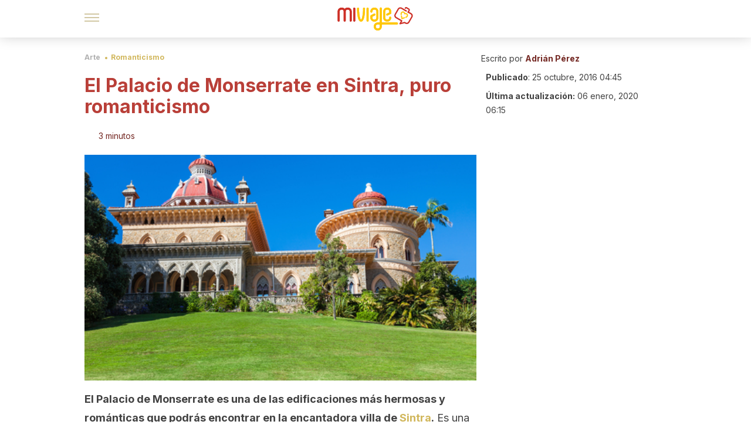

--- FILE ---
content_type: text/html;charset=utf-8
request_url: https://miviaje.com/palacio-de-monserrate-sintra/
body_size: 176919
content:
<!DOCTYPE html><html dir="ltr" lang="es" data-critters-container><head><script type="didomi/javascript" id="adobedtm_datalayer">
              window.DTM = window.DTM || {
                pageDataLayer: {"primaryCategory":"miviaje","subCategory1":"miviaje","pageType":"articulo","onsiteSearch":"0","onsiteSearchTerm":"","onsiteSearchResults":"","siteID":"ascom/miviaje","language":"es","edition":"spanish","editionNavigation":"spanish","cms":"wp"}
              };
            </script><script type="didomi/javascript" src="https://assets.adobedtm.com/0681c221600c/c67b427f30d1/launch-00bef6da7719.min.js" async id="adobedtm"></script><meta charset="utf-8"><meta name="generator" content="Atomik 2.0.1-serverless"><meta name="viewport" content="width=device-width, initial-scale=1, maximum-scale=5"><link rel="icon" type="image/png" href="https://cdn.atomik.vip/themes/mv/favicon.png"><meta name="theme-color" content="#96332e"><title>El palacio de Monserrate en Sintra, puro romanticismo</title><meta name="article:post_id" content="24788"><link rel="canonical" href="https://miviaje.com/palacio-de-monserrate-sintra/"><meta property="article:author" content="Adrián Pérez"><meta name="atomik:ads-provider" content="google"><meta name="description" content="El Palacio de Monserrate, en Sintra, es uno de los sitios más románticos de Portugal. Lo es por su peculiar arquitectura y por sus maravillosos jardines."><meta property="og:description" content="El Palacio de Monserrate, en Sintra, es uno de los sitios más románticos de Portugal. Lo es por su peculiar arquitectura y por sus maravillosos jardines."><meta name="robots" content="index,follow,max-snippet:-1,max-image-preview:large,max-video-preview:-1"><meta property="og:title" content="El Palacio de Monserrate en Sintra, puro romanticismo"><meta property="twitter:title" content="El Palacio de Monserrate en Sintra, puro romanticismo"><meta property="og:type" content="article"><meta property="og:image" content="https://wp-content.miviaje.com/2016/10/shutterstock_131263235.jpg"><meta property="og:image:type" content="image/jpeg"><meta property="og:image:alt" content="Palacio de Monserrate en Sintra"><meta property="og:image:width" content="500"><meta property="og:image:height" content="334"><meta property="og:image:secure_url" content="https://wp-content.miviaje.com/2016/10/shutterstock_131263235.jpg"><meta name="twitter:card" content="summary_large_image"><script type="application/ld+json">{"@context":"https://schema.org","@graph":[{"@type":"NewsArticle","@id":"https://miviaje.com/palacio-de-monserrate-sintra/#article","isPartOf":{"@id":"https://miviaje.com/palacio-de-monserrate-sintra/"},"author":{"name":"Adrián Pérez","@id":"https://miviaje.com/#/schema/person/7be5329146982bf09303b8f69caec079"},"headline":"El Palacio de Monserrate en Sintra, puro romanticismo","datePublished":"2016-10-25T04:45:26+02:00","dateModified":"2020-01-06T06:15:19+01:00","mainEntityOfPage":{"@id":"https://miviaje.com/palacio-de-monserrate-sintra/"},"wordCount":734,"publisher":{"@id":"https://miviaje.com/#organization"},"image":{"@id":"https://miviaje.com/palacio-de-monserrate-sintra/#primaryimage"},"thumbnailUrl":"https://wp-content.miviaje.com/2016/10/shutterstock_131263235.jpg","articleSection":["Romanticismo"],"inLanguage":"es","articleBody":"El Palacio de Monserrate es una de las edificaciones más hermosas y románticas que podrás encontrar en la encantadora villa de Sintra. Es una de las mayores representaciones de la arquitectura romántica portuguesa y, en definitiva, uno de los principales atractivos turísticos del lugar. ¿Te gustaría conocer más sobre la historia y arquitectura de este espectacular palacio? Entonces acompáñanos en este recorrido y descúbrelo junto a nosotros.\r\n\r\n\r\nEl magnífico Palacio de Monserrate\r\nEl Palacio de Monserrate está ubicado en una de las villas más hermosas y encantadoras de Portugal, nada más y nada menos que Sintra. Este lugar posee numerosas construcciones y monumentos perfectamente conservados que reflejan a la perfección la grandeza de los tiempos de antaño. Sin embargo, el Palacio de Monserrate es uno de los principales atractivos turísticos de la localidad, y razones no le faltan.\r\n\r\n\r\n\r\nEl espectacular Palacio de Monserrate es una obra cuya historia se remonta a mediados del siglo XIX. Se trata de una de las mayores representaciones de la arquitectura romántica portuguesa. Además, posee un especioso y hermoso jardín que con el paso de los años se ha convertido en uno de los lugares favoritos tanto de los habitantes locales como de los turistas.\r\nUna larga historia\r\nEste palacete fue construido por Francis Cook, un millonario comerciante de origen inglés. Él decidió reformar por completo el lugar y convertirlo en su casa de ensueño de veraneo. Anteriormente, dicho terreno, conocido como Quinta da Bela Vista, pertenecía a los dominios del Hospital de Todos los Santos de Lisboa.\r\n\r\n\r\n\r\nEl director del hospital, Frei Gaspar Preto, había hecho una peregrinación al monasterio benedictino de Monserrat, ubicado en Cataluña, España. A su regreso, ordenó la construcción de una capilla en honor a Nossa Senhora de Monserrate en el terreno de Quinta da Bela Vista. Este es el origen del nombre que acompañaría a las posteriores construcciones del lugar.\r\n\r\n\"Viajar sirve para ajustar la imaginación a la realidad, y para ver las cosas como son en vez de pensar cómo serán\".\r\n- Samuel Johnson -\r\n\r\nEl espectacular jardín del Palacio de Monserrate\r\nDespués de pasar por varios propietarios, cuando llega a manos de Francis Cook el recinto toma un nuevo giro. Se convierte en la espectacular construcción que hoy en día encanta a todo aquel que la conoce. El millonario no solo mandó a reconstruir por completo el palacete, sino que también acondicionó el inmenso jardín con un estilo típicamente romántico inglés.\r\n\r\n\r\n\r\nEl jardín del palacio es un lugar de extraordinaria belleza. Diversos profesionales trabajaron en el mismo, entre los que se destacan el arquitecto inglés James T. Knowles, el jardinero James Burt, el paisajista William Stockdale y el botánico William Nevill.\r\n\r\nCook tenía un espíritu muy romántico, que fue plasmado en cada pequeño detalle de este inmenso jardín. En este sentido, se puede encontrar un área con helechos ancestrales, azaleas de Japón, un jardín mexicano, araucarias australianas y muchas más.\r\n\r\nEl complemento ideal para todos estos jardines son los preciosos lagos, cascadas y ruinas que lo decoran. Definitivamente, el jardín del Palacio de Monserrate es uno de los lugares más especiales de Sintra.\r\nUna joya protegida\r\nEl Palacio de Monserrate fue catalogado como Paisaje Cultural Patrimonio de la Humanidad por la Unesco en el año 1995. Antes había sido clasificado por el estado portugués como Inmueble de Interés Público, en 1978.\r\n\r\n\r\n\r\nEn definitiva, este palacete es uno de los lugares más especiales y hermosos que esconde Portugal. La preciosa arquitectura se funde a la perfección con el imponente paisaje natural que rodea a la construcción. El palacio de Monserrate es, sin lugar a dudas, uno de los sitios más románticos no solo de Portugal, sino del mundo entero."},{"@type":"WebPage","@id":"https://miviaje.com/palacio-de-monserrate-sintra/","url":"https://miviaje.com/palacio-de-monserrate-sintra/","name":"El palacio de Monserrate en Sintra, puro romanticismo","isPartOf":{"@id":"https://miviaje.com/#website"},"primaryImageOfPage":{"@id":"https://miviaje.com/palacio-de-monserrate-sintra/#primaryimage","image":"https://wp-content.miviaje.com/2016/10/shutterstock_131263235.jpg"},"image":{"@id":"https://miviaje.com/palacio-de-monserrate-sintra/#primaryimage"},"thumbnailUrl":"https://wp-content.miviaje.com/2016/10/shutterstock_131263235.jpg","datePublished":"2016-10-25T04:45:26+02:00","dateModified":"2020-01-06T06:15:19+01:00","description":"El Palacio de Monserrate, en Sintra, es uno de los sitios más románticos de Portugal. Lo es por su peculiar arquitectura y por sus maravillosos jardines.","breadcrumb":{"@id":"https://miviaje.com/palacio-de-monserrate-sintra/#breadcrumb"},"inLanguage":"es","potentialAction":[{"@type":"ReadAction","target":["https://miviaje.com/palacio-de-monserrate-sintra/"]}]},{"@type":"ImageObject","inLanguage":"es","@id":"https://miviaje.com/palacio-de-monserrate-sintra/#primaryimage","url":"https://wp-content.miviaje.com/2016/10/shutterstock_131263235.jpg","contentUrl":"https://wp-content.miviaje.com/2016/10/shutterstock_131263235.jpg","width":500,"height":334,"caption":"Palacio de Monserrate - Jose Ignacio Soto"},{"@type":"BreadcrumbList","@id":"https://miviaje.com/palacio-de-monserrate-sintra/#breadcrumb","itemListElement":[{"@type":"ListItem","position":1,"name":"Portada","item":"https://miviaje.com/"},{"@type":"ListItem","position":2,"name":"Arte","item":"https://miviaje.com/arte/"},{"@type":"ListItem","position":3,"name":"Romanticismo","item":"https://miviaje.com/arte/romanticismo/"},{"@type":"ListItem","position":4,"name":"El Palacio de Monserrate en Sintra, puro romanticismo"}]},{"@type":"WebSite","@id":"https://miviaje.com/#website","url":"https://miviaje.com/","name":"Mi Viaje","description":"Portal para viajeros que quieren estar al tanto de los destinos más interesantes.","publisher":{"@id":"https://miviaje.com/#organization"},"potentialAction":[{"@type":"SearchAction","target":{"@type":"EntryPoint","urlTemplate":"https://miviaje.com/?s={search_term_string}"},"query-input":{"@type":"PropertyValueSpecification","valueRequired":true,"valueName":"search_term_string"}}],"inLanguage":"es"},{"@type":"Organization","@id":"https://miviaje.com/#organization","name":"Mi Viaje","url":"https://miviaje.com/","logo":{"@type":"ImageObject","inLanguage":"es","@id":"https://miviaje.com/#/schema/logo/image/","url":"https://miviaje.com/wp-content/uploads/2021/12/miviaje.png","contentUrl":"https://miviaje.com/wp-content/uploads/2021/12/miviaje.png","width":600,"height":60,"caption":"Mi Viaje"},"image":{"@id":"https://miviaje.com/#/schema/logo/image/"},"sameAs":["https://www.facebook.com/miviaje.page/","https://www.instagram.com/miviaje_com/","https://pinterest.com/mi_viaje/"]},{"@type":"Person","@id":"https://miviaje.com/#/schema/person/7be5329146982bf09303b8f69caec079","name":"Adrián Pérez","image":{"@type":"ImageObject","inLanguage":"es","@id":"https://miviaje.com/#/schema/person/image/","url":"https://secure.gravatar.com/avatar/b1d607d4a4bfe31b6dabc089120639ff303422029da8d705e9a6cfe205a504ca?s=96&d=mm&r=g","contentUrl":"https://secure.gravatar.com/avatar/b1d607d4a4bfe31b6dabc089120639ff303422029da8d705e9a6cfe205a504ca?s=96&d=mm&r=g","caption":"Adrián Pérez"},"description":"Graduado en PYMES por la Universidad de Salamanca. Máster en Social Media. Ha ejercido como especialista de merketing y como community manager en diferentes proyectos y actualmente es responsable de publicidad en el Grupo MContigo. Adrián Pérez es apasionado del deporte, de los viajes y del turismo.","sameAs":["https://www.linkedin.com/in/adrian3ps/"],"url":"https://miviaje.com/author/adrian-perez/"}]}</script><meta property="fb:app_id" content="1776562475955862"><meta property="fb:pages" content="1502855466671845"><meta name="atomik:monetizable"><meta property="article:published_time" content="2016-10-25T04:45:26+02:00"><meta property="article:modified_time" content="2020-01-06T06:15:19+01:00"><meta property="og:site_name" content="Mi Viaje"><meta name="application-name" content="Mi Viaje"><meta name="apple-mobile-web-app-title" content="Mi Viaje"><link rel="preload" as="image" imagesrcset="https://wp-content.miviaje.com/2016/10/shutterstock_131263235.jpg?auto=format%2Ccompress&amp;quality=75&amp;width=256&amp;height=144&amp;fit=cover&amp;gravity=center&amp;sharp=true&amp;progressive=true 256w, https://wp-content.miviaje.com/2016/10/shutterstock_131263235.jpg?auto=format%2Ccompress&amp;quality=75&amp;width=384&amp;height=216&amp;fit=cover&amp;gravity=center&amp;sharp=true&amp;progressive=true 384w, https://wp-content.miviaje.com/2016/10/shutterstock_131263235.jpg?auto=format%2Ccompress&amp;quality=75&amp;width=640&amp;height=360&amp;fit=cover&amp;gravity=center&amp;sharp=true&amp;progressive=true 640w, https://wp-content.miviaje.com/2016/10/shutterstock_131263235.jpg?auto=format%2Ccompress&amp;quality=75&amp;width=750&amp;height=422&amp;fit=cover&amp;gravity=center&amp;sharp=true&amp;progressive=true 750w, https://wp-content.miviaje.com/2016/10/shutterstock_131263235.jpg?auto=format%2Ccompress&amp;quality=75&amp;width=828&amp;height=466&amp;fit=cover&amp;gravity=center&amp;sharp=true&amp;progressive=true 828w, https://wp-content.miviaje.com/2016/10/shutterstock_131263235.jpg?auto=format%2Ccompress&amp;quality=75&amp;width=1080&amp;height=608&amp;fit=cover&amp;gravity=center&amp;sharp=true&amp;progressive=true 1080w, https://wp-content.miviaje.com/2016/10/shutterstock_131263235.jpg?auto=format%2Ccompress&amp;quality=75&amp;width=1200&amp;height=675&amp;fit=cover&amp;gravity=center&amp;sharp=true&amp;progressive=true 1200w, https://wp-content.miviaje.com/2016/10/shutterstock_131263235.jpg?auto=format%2Ccompress&amp;quality=75&amp;width=1920&amp;height=1080&amp;fit=cover&amp;gravity=center&amp;sharp=true&amp;progressive=true 1920w, https://wp-content.miviaje.com/2016/10/shutterstock_131263235.jpg?auto=format%2Ccompress&amp;quality=75&amp;width=2048&amp;height=1152&amp;fit=cover&amp;gravity=center&amp;sharp=true&amp;progressive=true 2048w, https://wp-content.miviaje.com/2016/10/shutterstock_131263235.jpg?auto=format%2Ccompress&amp;quality=75&amp;width=3840&amp;height=2160&amp;fit=cover&amp;gravity=center&amp;sharp=true&amp;progressive=true 3840w" imagesizes="(max-width: 768px) 100vw, (max-width: 1200px) 50vw, 33vw" fetchpriority="high"><meta name="next-head-count" content="35"><link rel="manifest" href="/manifest.json?v=2.0.1-serverless"><link rel="preload" href="https://cdn.atomik.vip/releases/miviaje.com/_next/static/media/e4af272ccee01ff0-s.p.woff2" as="font" type="font/woff2" crossorigin="anonymous" data-next-font="size-adjust"><link rel="preload" href="https://cdn.atomik.vip/releases/miviaje.com/_next/static/media/47cbc4e2adbc5db9-s.p.woff2" as="font" type="font/woff2" crossorigin="anonymous" data-next-font="size-adjust"><link rel="preload" href="https://cdn.atomik.vip/releases/miviaje.com/_next/static/media/e807dee2426166ad-s.p.woff2" as="font" type="font/woff2" crossorigin="anonymous" data-next-font="size-adjust"><script defer nomodule src="https://cdn.atomik.vip/releases/miviaje.com/_next/static/chunks/polyfills-42372ed130431b0a.js"></script><script src="https://cdn.atomik.vip/releases/miviaje.com/_next/static/chunks/webpack-38282c14682ce79b.js" defer></script><script src="https://cdn.atomik.vip/releases/miviaje.com/_next/static/chunks/framework-64ad27b21261a9ce.js" defer></script><script src="https://cdn.atomik.vip/releases/miviaje.com/_next/static/chunks/main-aa011dec8a542917.js" defer></script><script src="https://cdn.atomik.vip/releases/miviaje.com/_next/static/chunks/pages/_app-32d3e1e264dcbe30.js" defer></script><script src="https://cdn.atomik.vip/releases/miviaje.com/_next/static/chunks/165-83543f43a9c63950.js" defer></script><script src="https://cdn.atomik.vip/releases/miviaje.com/_next/static/chunks/397-04b1ed270f6bbc47.js" defer></script><script src="https://cdn.atomik.vip/releases/miviaje.com/_next/static/chunks/pages/%5B...slug%5D-8658d7f2b280fcdc.js" defer></script><script src="https://cdn.atomik.vip/releases/miviaje.com/_next/static/2.0.1-serverless/_buildManifest.js" defer></script><script src="https://cdn.atomik.vip/releases/miviaje.com/_next/static/2.0.1-serverless/_ssgManifest.js" defer></script><style>.__className_1d6cc2{font-family:__Inter_1d6cc2,__Inter_Fallback_1d6cc2,system-ui,arial;font-style:normal}</style><link rel="stylesheet" href="https://cdn.atomik.vip/releases/miviaje.com/_next/static/css/814b02cba800f903.css" data-n-g media="print" onload="this.media='all'"><noscript><link rel="stylesheet" href="https://cdn.atomik.vip/releases/miviaje.com/_next/static/css/814b02cba800f903.css" data-n-g></noscript><noscript data-n-css></noscript><style data-styled data-styled-version="6.1.19">*{margin:0;padding:0;box-sizing:border-box;-webkit-font-smoothing:antialiased;-moz-osx-font-smoothing:grayscale;font-family:'__Inter_be7774','__Inter_Fallback_be7774',system-ui,-apple-system,BlinkMacSystemFont,Segoe UI,Roboto,Helvetica Neue,Arial,sans-serif;}/*!sc*/
html{font-size:62.5%;}/*!sc*/
body{color:#511c19;line-height:1.5;font-size:1.6rem;font-family:'__Inter_be7774','__Inter_Fallback_be7774',system-ui,-apple-system,BlinkMacSystemFont,Segoe UI,Roboto,Helvetica Neue,Arial,sans-serif;}/*!sc*/
img{max-width:100%;height:auto;display:block;}/*!sc*/
a{color:inherit;text-decoration:none;}/*!sc*/
button{cursor:pointer;border:none;background:none;}/*!sc*/
ul,ol{list-style:none;}/*!sc*/
.critical{opacity:0;animation:fadeIn 0.3s ease-in forwards;}/*!sc*/
@keyframes fadeIn{from{opacity:0;}to{opacity:1;}}/*!sc*/
.lazy-load{opacity:0;transition:opacity 0.3s ease-in;}/*!sc*/
.lazy-load.loaded{opacity:1;}/*!sc*/
@media print{body{background:white;color:black;}}/*!sc*/
data-styled.g1[id="sc-global-nxjqk1"]{content:"sc-global-nxjqk1,"}/*!sc*/
.dakgrI{cursor:pointer;}/*!sc*/
.dakgrI .bar{border:solid 0.2rem #cacaca;margin-bottom:calc(0.8rem / 2);width:2.5rem;transition:0.5s;border:0;height:0.2rem;background-color:#a49048;opacity:0.5;}/*!sc*/
.dakgrI .header__hamburger{display:inline-block;position:absolute;right:0;padding:3em;}/*!sc*/
.dakgrI .hamburger__bar1.isOpen{transform:rotate(45deg) translate(0,0.9rem);}/*!sc*/
.dakgrI .hamburger__bar2.isOpen{opacity:0;}/*!sc*/
.dakgrI .hamburger__bar3.isOpen{transform:rotate(-45deg) translate(0,-0.9rem);}/*!sc*/
data-styled.g3[id="sc-e2e8f66c-0"]{content:"dakgrI,"}/*!sc*/
.bsuCiB{display:none;}/*!sc*/
@media (max-width:899px){.bsuCiB{display:block;}}/*!sc*/
.bsAofG{display:none;}/*!sc*/
@media (min-width:900px){.bsAofG{display:block;}}/*!sc*/
data-styled.g8[id="sc-ba8f1cb9-0"]{content:"bsuCiB,bsAofG,"}/*!sc*/
.kggXWu{margin:1.6rem 0;border:0;background:repeating-linear-gradient( -45deg,transparent 0px,transparent 2px,#b93f38 2px,#b93f38 4px );height:0.8rem;width:100%;}/*!sc*/
data-styled.g9[id="sc-da22e0c1-0"]{content:"kggXWu,"}/*!sc*/
.hNjlvt{display:flex;top:0;z-index:50;background-color:#fff;position:fixed;width:100%;height:4.8rem;box-shadow:0 -4px 24px rgb(0 0 0 / 25%);}/*!sc*/
@media (min-width: 900px){.hNjlvt{height:6.4rem;}}/*!sc*/
data-styled.g27[id="sc-ec358cf-0"]{content:"hNjlvt,"}/*!sc*/
.iqglDR{display:flex;width:100%;justify-content:space-between;align-items:center;max-width:1024px;margin:0 auto;padding:0 1.6rem;}/*!sc*/
data-styled.g28[id="sc-ec358cf-1"]{content:"iqglDR,"}/*!sc*/
.eziThn{display:flex;align-items:center;position:absolute;top:50%;left:50%;transform:translate(-50%,-50%);}/*!sc*/
.eziThn a.home__link{display:flex;align-items:center;}/*!sc*/
.eziThn a.as__link{display:flex;justify-content:center;align-items:center;position:relative;margin-left:1.6rem;padding-left:0.8rem;}/*!sc*/
.eziThn a.as__link::before{content:'';width:0.1rem;height:1.5rem;left:-0.5rem;background-color:#cacaca;position:absolute;}/*!sc*/
@media (min-width: 900px){.eziThn a.as__link{margin-left:0.8rem;padding-left:0.8rem;}.eziThn a.as__link::before{content:'';height:2.1rem;top:1rem;left:-1.2rem;}}/*!sc*/
data-styled.g30[id="sc-ec358cf-3"]{content:"eziThn,"}/*!sc*/
.cNbuxU{cursor:pointer;width:2.4rem;height:2.4rem;}/*!sc*/
data-styled.g31[id="sc-ec358cf-4"]{content:"cNbuxU,"}/*!sc*/
.hVgXxB{width:14.5rem;height:3rem;}/*!sc*/
@media (min-width: 900px){.hVgXxB{width:27rem;height:4rem;}}/*!sc*/
data-styled.g32[id="sc-ec358cf-5"]{content:"hVgXxB,"}/*!sc*/
.cPCepI{color:#414141;margin:1.6rem 0;font-size:1.8rem;line-height:3.2rem;}/*!sc*/
data-styled.g34[id="sc-1d9c7da-0"]{content:"cPCepI,"}/*!sc*/
.FRWrW{position:relative;background-color:#fffbec;padding:1.6rem;padding-left:3.2rem;margin-top:3.2rem;font-size:1.8rem;color:#511c19;line-height:2.7rem;border-left:0.4rem solid #e26f68;}/*!sc*/
.FRWrW em{color:#776835;font-style:italic;text-align:center;}/*!sc*/
.FRWrW p{margin-bottom:0;text-align:center;}/*!sc*/
data-styled.g36[id="sc-864914e5-0"]{content:"FRWrW,"}/*!sc*/
.bCwgCG{position:absolute;background-color:#fffbec;padding:0.8rem;border-radius:50%;width:4rem;height:4rem;top:2%;left:50%;transform:translate(-50%,-50%);}/*!sc*/
data-styled.g37[id="sc-864914e5-1"]{content:"bCwgCG,"}/*!sc*/
.jeXRhJ{color:#96332e;margin-top:2.4rem;font-size:2.8rem;line-height:3.6rem;}/*!sc*/
.ixAICJ{color:#96332e;margin-top:2.4rem;font-size:2.0rem;line-height:3.2rem;}/*!sc*/
data-styled.g38[id="sc-ddc6bf4d-0"]{content:"jeXRhJ,ixAICJ,"}/*!sc*/
.hYwxZV{margin:0 -1.6rem;background-color:#f1f2f3;color:#7d8791;line-height:1.5;padding:0.8rem;}/*!sc*/
@media (min-width: 900px){.hYwxZV{margin:0 0;}}/*!sc*/
data-styled.g45[id="sc-b9cf73db-0"]{content:"hYwxZV,"}/*!sc*/
.llhwez{margin-top:0.8rem;margin-bottom:0.8rem;position:relative;}/*!sc*/
@media (min-width:480px){.llhwez{margin-bottom:1.6rem;}}/*!sc*/
data-styled.g46[id="sc-5b040df8-0"]{content:"llhwez,"}/*!sc*/
.ZpBrN{position:relative;overflow:hidden;height:26.5rem;margin:0 -1.6rem;}/*!sc*/
@media (min-width:480px){.ZpBrN{height:38.5rem;}}/*!sc*/
@media (min-width: 900px){.ZpBrN{margin:0 0;}}/*!sc*/
data-styled.g47[id="sc-ad9655fb-0"]{content:"ZpBrN,"}/*!sc*/
.btnuhJ{background-color:#742823;width:100%;padding:2.4rem 0;}/*!sc*/
@media (min-width: 900px){.btnuhJ{padding-top:4.8rem;}}/*!sc*/
data-styled.g53[id="sc-453623fd-0"]{content:"btnuhJ,"}/*!sc*/
.fOeHvD{max-width:1024px;margin:0 auto;padding:0 0.8rem;}/*!sc*/
data-styled.g54[id="sc-453623fd-1"]{content:"fOeHvD,"}/*!sc*/
.bhYmjj{display:flex;justify-content:center;margin-bottom:2.4rem;opacity:0.25;}/*!sc*/
data-styled.g55[id="sc-453623fd-2"]{content:"bhYmjj,"}/*!sc*/
.hMlWZu{display:flex;flex-direction:column;align-items:center;justify-content:center;text-align:center;gap:1.6rem;}/*!sc*/
@media (min-width: 900px){.hMlWZu{flex-direction:row;justify-content:space-between;}}/*!sc*/
data-styled.g56[id="sc-453623fd-3"]{content:"hMlWZu,"}/*!sc*/
.zmdlI{text-align:center;margin-top:1.6rem;margin-bottom:1.6rem;list-style:none;}/*!sc*/
.zmdlI a{padding:0.8rem;color:#fbeceb;font-size:1.6rem;line-height:2.4rem;}/*!sc*/
data-styled.g57[id="sc-453623fd-4"]{content:"zmdlI,"}/*!sc*/
.fdfnZz{margin-left:2.4rem;margin-right:2.4rem;font-size:1.6remx;padding:0.8rem;}/*!sc*/
@media (min-width: 900px){.fdfnZz{text-align:-webkit-match-parent;unicode-bidi:isolate;display:inline-block;}}/*!sc*/
data-styled.g58[id="sc-453623fd-5"]{content:"fdfnZz,"}/*!sc*/
.dazHdH{color:#e9938e;font-size:1.4rem;line-height:2rem;}/*!sc*/
.dazHdH p{color:#e9938e;font-size:1.4rem;line-height:2rem;}/*!sc*/
data-styled.g59[id="sc-453623fd-6"]{content:"dazHdH,"}/*!sc*/
.fpvcPF{width:100%;margin:0 auto;min-height:100vh;}/*!sc*/
data-styled.g61[id="sc-f0eb3b8f-0"]{content:"fpvcPF,"}/*!sc*/
.kwuqzJ{display:flex;width:100%;flex-direction:column;margin-top:4.8rem;}/*!sc*/
@media (min-width: 900px){.kwuqzJ{margin-top:calc(3.2rem * 2);}}/*!sc*/
data-styled.g62[id="sc-472c8f60-0"]{content:"kwuqzJ,"}/*!sc*/
.iSsFol{display:flex;width:100%;flex-direction:column;margin-bottom:1.6rem;}/*!sc*/
.iSsFol img{border-top-right-radius:4px;border-top-left-radius:4px;}/*!sc*/
@media (min-width: 900px){.iSsFol{max-width:24.5rem;}}/*!sc*/
data-styled.g63[id="sc-d31cd582-0"]{content:"iSsFol,"}/*!sc*/
.erphLp{display:flex;width:100%;height:18rem;position:relative;}/*!sc*/
@media (min-width:480px){.erphLp{min-height:26.5rem;}}/*!sc*/
@media (min-width: 900px){.erphLp{min-height:20rem;}}/*!sc*/
data-styled.g64[id="sc-d31cd582-1"]{content:"erphLp,"}/*!sc*/
.kWqpDQ{display:flex;flex-direction:column;padding:0.8rem 0;}/*!sc*/
data-styled.g65[id="sc-d31cd582-2"]{content:"kWqpDQ,"}/*!sc*/
.dOoHNG{font-size:1.2rem;font-weight:700;line-height:1.7rem;text-transform:uppercase;color:#b93f38;}/*!sc*/
data-styled.g66[id="sc-d31cd582-3"]{content:"dOoHNG,"}/*!sc*/
.gSISuP{font-size:2.0rem;font-weight:700;line-height:2.6rem;color:#511c19;word-break:break-word;overflow:hidden;text-overflow:ellipsis;display:-webkit-box;-webkit-line-clamp:3;-webkit-box-orient:vertical;}/*!sc*/
.gSISuP:hover{color:#d1b75c;}/*!sc*/
data-styled.g67[id="sc-d31cd582-4"]{content:"gSISuP,"}/*!sc*/
.gpyAUd{display:flex;align-items:center;justify-content:center;width:fit-content;cursor:pointer;border:1px solid transparent;color:#fff;background-color:#d1b75c;border-radius:0.4rem;padding:0.8rem 1.6rem;font-size:1.6rem;font-weight:700;line-height:2.4rem;}/*!sc*/
.gpyAUd:hover{background-color:#71cce5;box-shadow:-6px 6px 0px 0px rgba(0,0,0,0.2);}/*!sc*/
.gpyAUd svg{margin-right:0.8rem;}/*!sc*/
data-styled.g69[id="sc-71eeb33a-0"]{content:"gpyAUd,"}/*!sc*/
.qGcqi{display:flex;flex-direction:column;width:100%;}/*!sc*/
data-styled.g70[id="sc-5cb71777-0"]{content:"qGcqi,"}/*!sc*/
.SEJRu{width:100%;margin-top:2.4rem;max-width:1024px;margin:0 auto;}/*!sc*/
@media (min-width: 900px){.SEJRu{display:grid;grid-template-columns:repeat(4,1fr);gap:1rem;}.SEJRu div{max-width:inherit;}}/*!sc*/
data-styled.g71[id="sc-5cb71777-1"]{content:"SEJRu,"}/*!sc*/
.eGCOj{display:flex;flex-direction:column;max-width:1024px;margin:0 auto;padding:0 1.6rem;margin-bottom:4.0rem;}/*!sc*/
.eGCOj button{align-self:center;}/*!sc*/
data-styled.g148[id="sc-eaa33597-0"]{content:"eGCOj,"}/*!sc*/
.bWIHUY{font-size:calc(1.2rem * 2);font-weight:700;line-height:2.9rem;color:#696969;padding-bottom:0.8rem;margin-bottom:2.4rem;background-image:linear-gradient(to right,#cacaca 45%,transparent 0%);background-size:7px 1px;background-position:bottom;background-repeat:repeat-x;}/*!sc*/
data-styled.g149[id="sc-eaa33597-1"]{content:"bWIHUY,"}/*!sc*/
.hkOiVP{padding:0 1.6rem;max-width:1024px;margin:0 auto;}/*!sc*/
@media (min-width: 900px){.hkOiVP >div{max-width:66.8rem;}}/*!sc*/
.hkOiVP .organic-thumbnails-rr .videoCube,.hkOiVP .alternating-thumbnails-rr .videoCube,.hkOiVP .alternating-thumbnails-rr .videoCube.syndicatedItem,.hkOiVP .trc_elastic_alternating-thumbnails-rr div.videoCube,.hkOiVP .trc_elastic_organic-thumbnails-rr .trc_rbox_outer .videoCube{box-shadow:0px 4px 8px rgba(0,0,0,0.08);border-radius:0.4rem;-webkit-border-radius:0.4rem;margin:1.1rem;width:calc(100% - 1.5rem);padding:0 0 0.8rem 0;transition:all 0.5s;}/*!sc*/
.hkOiVP .trc_elastic_alternating-thumbnails-rr div.videoCube:hover,.hkOiVP .trc_elastic_organic-thumbnails-rr .trc_rbox_outer .videoCube:hover{opacity:0.8;transition:all 0.3s;}/*!sc*/
.hkOiVP .thumbs-feed-01-a .videoCube.syndicatedItem,.hkOiVP .thumbs-feed-01 .videoCube.syndicatedItem{border-radius:0.4rem;-webkit-border-radius:0.4rem;padding:0 0 0.8rem 0;}/*!sc*/
.hkOiVP .trc_related_container div.videoCube.thumbnail_bottom .thumbBlock,.hkOiVP .trc_related_container div.videoCube.thumbnail_top .thumbBlock{border-top-left-radius:0.4rem;border-top-right-radius:0.4rem;}/*!sc*/
.hkOiVP .alternating-thumbnails-rr .syndicatedItem .branding,.hkOiVP .alternating-thumbnails-rr .syndicatedItem .video-title,.hkOiVP .alternating-thumbnails-rr .video-title,.hkOiVP .organic-thumbnails-rr .video-label-box{padding:0 0.8rem;}/*!sc*/
.hkOiVP .organic-thumbs-feed-01 .video-label,.hkOiVP .organic-thumbnails-rr .video-label,.hkOiVP .organic-thumbs-feed-01-c .video-label,.hkOiVP .exchange-thumbs-feed-01 .video-label,.hkOiVP .alternating-thumbnails-rr .video-label{font-family:initial;}/*!sc*/
.hkOiVP .exchange-thumbs-feed-01 .sponsored,.hkOiVP .exchange-thumbs-feed-01 .sponsored-url,.hkOiVP .exchange-thumbs-feed-01 .video-title,.hkOiVP .organic-thumbs-feed-01 .sponsored,.hkOiVP .organic-thumbs-feed-01 .sponsored-url,.hkOiVP .organic-thumbnails-rr .sponsored,.hkOiVP .organic-thumbnails-rr .sponsored-url,.hkOiVP .organic-thumbs-feed-01-c .video-title,.hkOiVP .organic-thumbs-feed-01-c .sponsored,.hkOiVP .organic-thumbs-feed-01-c .sponsored-url,.hkOiVP .organic-thumbnails-rr .video-title,.hkOiVP .organic-thumbs-feed-01 .video-title,.hkOiVP .thumbs-feed-01 .syndicatedItem .video-title,.hkOiVP .thumbs-feed-01-b .syndicatedItem .video-title,.hkOiVP .thumbs-feed-01-a .syndicatedItem .video-titlem,.hkOiVP .thumbs-feed-01-a .syndicatedItem .video-title,.hkOiVP .alternating-thumbnails-rr .syndicatedItem .video-title,.hkOiVP .alternating-thumbnails-rr .sponsored,.hkOiVP .alternating-thumbnails-rr .sponsored-url,.hkOiVP .alternating-thumbnails-rr .video-title{color:#414141;font-family:'__Inter_1d6cc2','__Inter_Fallback_1d6cc2',system-ui,arial;font-weight:700;line-height:1.4;font-size:2.0rem;display:inline-block;max-height:9rem;}/*!sc*/
.hkOiVP .videoCube span.video-title:hover,.hkOiVP .videoCube_hover span.video-title{text-decoration:none;color:#2d2d2d;}/*!sc*/
.hkOiVP .organic-thumbs-feed-01 .video-description,.hkOiVP .exchange-thumbs-feed-01 .sponsored,.hkOiVP .exchange-thumbs-feed-01 .sponsored-url,.hkOiVP .exchange-thumbs-feed-01 .video-description,.hkOiVP .thumbs-feed-01 .syndicatedItem .video-description,.hkOiVP .thumbs-feed-01-a .syndicatedItem .video-description{color:#414141;font-family:'__Inter_1d6cc2','__Inter_Fallback_1d6cc2',system-ui,arial;font-weight:normal;line-height:1.5;font-size:1.6rem;display:inline-block;transition:all 0.5s;max-height:6.4rem;}/*!sc*/
.hkOiVP .exchange-thumbs-feed-01 .videoCube:hover .video-label-box .video-description,.hkOiVP .organic-thumbs-feed-01 .videoCube:hover .video-label-box .video-description,.hkOiVP .thumbs-feed-01 .videoCube:hover .video-label-box .video-description,.hkOiVP .thumbs-feed-01-a .videoCube:hover .video-label-box .video-description{text-decoration:none;color:#414141;}/*!sc*/
.hkOiVP .alternating-thumbnails-rr .syndicatedItem .branding{padding:0 0.8rem;}/*!sc*/
.hkOiVP .exchange-thumbs-feed-01 .branding,.hkOiVP .alternating-thumbnails-rr .syndicatedItem .branding,.hkOiVP .thumbs-feed-01-b .syndicatedItem .branding,.hkOiVP .thumbs-feed-01-a .syndicatedItem .branding,.hkOiVP .thumbs-feed-01 .syndicatedItem .branding,.hkOiVP .organic-thumbs-feed-01 .branding,.hkOiVP .organic-thumbs-feed-01-c .branding{color:#87877d;font-family:'__Inter_1d6cc2','__Inter_Fallback_1d6cc2',system-ui,arial;font-weight:normal;line-height:1.6;font-size:1.4rem;display:inline-block;}/*!sc*/
.hkOiVP .trc_related_container .logoDiv,.hkOiVP .trc_related_container .trc_header_ext .logoDiv{margin-right:1.6rem;}/*!sc*/
data-styled.g150[id="sc-e71fbdd0-0"]{content:"hkOiVP,"}/*!sc*/
.jwlDTF{display:flex;flex-wrap:wrap;margin:1.6rem 0;}/*!sc*/
data-styled.g153[id="sc-ea630524-0"]{content:"jwlDTF,"}/*!sc*/
.iXdoZB{position:relative;white-space:nowrap;}/*!sc*/
.iXdoZB a{font-size:1.2rem;font-weight:700;color:#b1b1b1;line-height:2rem;}/*!sc*/
.iXdoZB:not(:last-child){margin-right:1.8rem;}/*!sc*/
.iXdoZB:not(:last-child)::after{content:'';width:0.4rem;height:0.4rem;background:#d1b75c;border-radius:50%;position:absolute;margin-left:1rem;top:60%;transform:translate(-50%,-50%);}/*!sc*/
.lkvabk{position:relative;white-space:nowrap;}/*!sc*/
.lkvabk a{font-size:1.2rem;font-weight:700;color:#b1b1b1;line-height:2rem;color:#d1b75c;}/*!sc*/
.lkvabk:not(:last-child){margin-right:1.8rem;}/*!sc*/
.lkvabk:not(:last-child)::after{content:'';width:0.4rem;height:0.4rem;background:#d1b75c;border-radius:50%;position:absolute;margin-left:1rem;top:60%;transform:translate(-50%,-50%);}/*!sc*/
data-styled.g154[id="sc-ea630524-1"]{content:"iXdoZB,lkvabk,"}/*!sc*/
.gENPaz{margin-top:0.8rem;display:flex;align-items:center;}/*!sc*/
data-styled.g166[id="sc-3ee3052a-0"]{content:"gENPaz,"}/*!sc*/
.bDkImM{font-size:1.4rem;line-height:2.4rem;color:#414141;margin-left:0.8rem;}/*!sc*/
.bDkImM a{color:#742823;}/*!sc*/
data-styled.g167[id="sc-3ee3052a-1"]{content:"bDkImM,"}/*!sc*/
.kOIPjD{display:flex;align-items:center;line-height:2.4rem;margin-top:0.8rem;}/*!sc*/
.kOIPjD span{font-size:1.4rem;margin-left:0.8rem;color:#414141;}/*!sc*/
data-styled.g168[id="sc-48a21364-0"]{content:"kOIPjD,"}/*!sc*/
.ljddjP{display:flex;align-items:center;line-height:2.4rem;margin-top:0.8rem;}/*!sc*/
.ljddjP span{font-size:1.4rem;margin-left:0.8rem;color:#414141;}/*!sc*/
data-styled.g169[id="sc-2b6c360c-0"]{content:"ljddjP,"}/*!sc*/
@media (min-width: 900px){.guoKwl{display:flex;flex-direction:column;}}/*!sc*/
data-styled.g170[id="sc-cf5d4015-0"]{content:"guoKwl,"}/*!sc*/
@media (min-width: 900px){.iXgWtC{display:flex;gap:2.4rem;max-width:1024px;padding:0 1.6rem;min-width:0;width:100%;align-self:center;}}/*!sc*/
data-styled.g171[id="sc-cf5d4015-1"]{content:"iXgWtC,"}/*!sc*/
.eUBmZl{padding:0 1.6rem;}/*!sc*/
@media (min-width: 900px){.eUBmZl{padding:0;max-width:66.8rem;min-width:0;width:100%;}}/*!sc*/
data-styled.g172[id="sc-cf5d4015-2"]{content:"eUBmZl,"}/*!sc*/
.kvJJWs{font-size:1.8rem;line-height:3.2rem;}/*!sc*/
data-styled.g173[id="sc-cf5d4015-3"]{content:"kvJJWs,"}/*!sc*/
.lkIwgJ{display:none;padding-top:1.6rem;}/*!sc*/
@media (min-width: 900px){.lkIwgJ{display:block;width:30rem;}}/*!sc*/
data-styled.g174[id="sc-cf5d4015-4"]{content:"lkIwgJ,"}/*!sc*/
.cScKAy{font-size:calc(1.6rem * 2);color:#b93f38;line-height:3.6rem;}/*!sc*/
data-styled.g175[id="sc-cf5d4015-5"]{content:"cScKAy,"}/*!sc*/
.ljewAh{display:flex;align-items:center;margin-top:1.6rem;margin-bottom:1.6rem;}/*!sc*/
.ljewAh span{font-size:1.4rem;color:#742823;margin-left:0.8rem;}/*!sc*/
data-styled.g176[id="sc-cf5d4015-6"]{content:"ljewAh,"}/*!sc*/
.dpbizS{display:flex;justify-content:center;align-items:center;width:1.6rem;height:1.6rem;}/*!sc*/
data-styled.g177[id="sc-cf5d4015-7"]{content:"dpbizS,"}/*!sc*/
.iQRkDv{position:relative;overflow:hidden;height:26.5rem;margin:0 -1.6rem;}/*!sc*/
@media (min-width:480px){.iQRkDv{height:38.5rem;}}/*!sc*/
@media (min-width: 900px){.iQRkDv{margin:0 0;}}/*!sc*/
data-styled.g178[id="sc-cf5d4015-8"]{content:"iQRkDv,"}/*!sc*/
.fDXFdS{display:none;-webkit-box-flex:1;flex:auto;min-height:100%;}/*!sc*/
@media (min-width: 900px){.fDXFdS{display:block;}}/*!sc*/
data-styled.g180[id="sc-cf5d4015-10"]{content:"fDXFdS,"}/*!sc*/
</style></head><body><div id="__next"><main class="__className_1d6cc2"><header class="sc-ec358cf-0 hNjlvt"><div class="sc-ec358cf-1 iqglDR"><div class="sc-e2e8f66c-0 dakgrI header__hamburger"><div class="bar hamburger__bar1 "></div><div class="bar hamburger__bar2 "></div><div class="bar hamburger__bar3 "></div></div><div class="sc-ec358cf-3 eziThn"><a target="_self" rel="noopener" class="home__link" style="text-decoration:none" href="/"><img alt="Logo image" fetchpriority="auto" loading="lazy" decoding="async" data-nimg="1" class="sc-ec358cf-5 hVgXxB" style="color:transparent;opacity:0.7;transition:opacity 300ms ease;background-size:cover;background-position:50% 50%;background-repeat:no-repeat;background-image:url(&quot;data:image/svg+xml;charset=utf-8,%3Csvg xmlns=&#x27;http://www.w3.org/2000/svg&#x27; %3E%3Cfilter id=&#x27;b&#x27; color-interpolation-filters=&#x27;sRGB&#x27;%3E%3CfeGaussianBlur stdDeviation=&#x27;20&#x27;/%3E%3CfeColorMatrix values=&#x27;1 0 0 0 0 0 1 0 0 0 0 0 1 0 0 0 0 0 100 -1&#x27; result=&#x27;s&#x27;/%3E%3CfeFlood x=&#x27;0&#x27; y=&#x27;0&#x27; width=&#x27;100%25&#x27; height=&#x27;100%25&#x27;/%3E%3CfeComposite operator=&#x27;out&#x27; in=&#x27;s&#x27;/%3E%3CfeComposite in2=&#x27;SourceGraphic&#x27;/%3E%3CfeGaussianBlur stdDeviation=&#x27;20&#x27;/%3E%3C/filter%3E%3Cimage width=&#x27;100%25&#x27; height=&#x27;100%25&#x27; x=&#x27;0&#x27; y=&#x27;0&#x27; preserveAspectRatio=&#x27;none&#x27; style=&#x27;filter: url(%23b);&#x27; href=&#x27;[data-uri]&#x27;/%3E%3C/svg%3E&quot;)" src="https://cdn.atomik.vip/themes/mv/es/logo.svg"></a></div><div class="sc-ec358cf-4 cNbuxU"><span></span></div></div></header><div id="layout__content" class="sc-f0eb3b8f-0 fpvcPF"><div class="sc-472c8f60-0 kwuqzJ"><div class="sc-cf5d4015-0 guoKwl"><div id="article__body" class="sc-cf5d4015-1 iXgWtC article__body"><div class="sc-cf5d4015-2 eUBmZl"><article class="sc-cf5d4015-3 kvJJWs"><div class="sc-ea630524-0 jwlDTF"><span class="sc-ea630524-1 iXdoZB"><a target="_self" rel="noopener" style="text-decoration:none" href="/arte/">Arte</a></span><span class="sc-ea630524-1 lkvabk"><a target="_self" rel="noopener" style="text-decoration:none" href="/arte/romanticismo/">Romanticismo</a></span></div><h1 class="sc-cf5d4015-5 cScKAy">El Palacio de Monserrate en Sintra, puro romanticismo</h1><div class="sc-cf5d4015-6 ljewAh"><div class="sc-cf5d4015-7 dpbizS"><span></span></div><span>3 minutos</span></div><div class="sc-cf5d4015-8 iQRkDv"><img alt="El Palacio de Monserrate en Sintra, puro romanticismo" fetchpriority="high" loading="lazy" decoding="async" data-nimg="fill" style="position:absolute;height:100%;width:100%;left:0;top:0;right:0;bottom:0;object-fit:cover;color:transparent;opacity:0.7;transition:opacity 300ms ease;background-size:cover;background-position:50% 50%;background-repeat:no-repeat;background-image:url(&quot;data:image/svg+xml;charset=utf-8,%3Csvg xmlns=&#x27;http://www.w3.org/2000/svg&#x27; %3E%3Cfilter id=&#x27;b&#x27; color-interpolation-filters=&#x27;sRGB&#x27;%3E%3CfeGaussianBlur stdDeviation=&#x27;20&#x27;/%3E%3CfeColorMatrix values=&#x27;1 0 0 0 0 0 1 0 0 0 0 0 1 0 0 0 0 0 100 -1&#x27; result=&#x27;s&#x27;/%3E%3CfeFlood x=&#x27;0&#x27; y=&#x27;0&#x27; width=&#x27;100%25&#x27; height=&#x27;100%25&#x27;/%3E%3CfeComposite operator=&#x27;out&#x27; in=&#x27;s&#x27;/%3E%3CfeComposite in2=&#x27;SourceGraphic&#x27;/%3E%3CfeGaussianBlur stdDeviation=&#x27;20&#x27;/%3E%3C/filter%3E%3Cimage width=&#x27;100%25&#x27; height=&#x27;100%25&#x27; x=&#x27;0&#x27; y=&#x27;0&#x27; preserveAspectRatio=&#x27;xMidYMid slice&#x27; style=&#x27;filter: url(%23b);&#x27; href=&#x27;[data-uri]&#x27;/%3E%3C/svg%3E&quot;)" sizes="(max-width: 768px) 100vw, (max-width: 1200px) 50vw, 33vw" srcset="https://wp-content.miviaje.com/2016/10/shutterstock_131263235.jpg?auto=format%2Ccompress&amp;quality=75&amp;width=256&amp;height=144&amp;fit=cover&amp;gravity=center&amp;sharp=true&amp;progressive=true 256w, https://wp-content.miviaje.com/2016/10/shutterstock_131263235.jpg?auto=format%2Ccompress&amp;quality=75&amp;width=384&amp;height=216&amp;fit=cover&amp;gravity=center&amp;sharp=true&amp;progressive=true 384w, https://wp-content.miviaje.com/2016/10/shutterstock_131263235.jpg?auto=format%2Ccompress&amp;quality=75&amp;width=640&amp;height=360&amp;fit=cover&amp;gravity=center&amp;sharp=true&amp;progressive=true 640w, https://wp-content.miviaje.com/2016/10/shutterstock_131263235.jpg?auto=format%2Ccompress&amp;quality=75&amp;width=750&amp;height=422&amp;fit=cover&amp;gravity=center&amp;sharp=true&amp;progressive=true 750w, https://wp-content.miviaje.com/2016/10/shutterstock_131263235.jpg?auto=format%2Ccompress&amp;quality=75&amp;width=828&amp;height=466&amp;fit=cover&amp;gravity=center&amp;sharp=true&amp;progressive=true 828w, https://wp-content.miviaje.com/2016/10/shutterstock_131263235.jpg?auto=format%2Ccompress&amp;quality=75&amp;width=1080&amp;height=608&amp;fit=cover&amp;gravity=center&amp;sharp=true&amp;progressive=true 1080w, https://wp-content.miviaje.com/2016/10/shutterstock_131263235.jpg?auto=format%2Ccompress&amp;quality=75&amp;width=1200&amp;height=675&amp;fit=cover&amp;gravity=center&amp;sharp=true&amp;progressive=true 1200w, https://wp-content.miviaje.com/2016/10/shutterstock_131263235.jpg?auto=format%2Ccompress&amp;quality=75&amp;width=1920&amp;height=1080&amp;fit=cover&amp;gravity=center&amp;sharp=true&amp;progressive=true 1920w, https://wp-content.miviaje.com/2016/10/shutterstock_131263235.jpg?auto=format%2Ccompress&amp;quality=75&amp;width=2048&amp;height=1152&amp;fit=cover&amp;gravity=center&amp;sharp=true&amp;progressive=true 2048w, https://wp-content.miviaje.com/2016/10/shutterstock_131263235.jpg?auto=format%2Ccompress&amp;quality=75&amp;width=3840&amp;height=2160&amp;fit=cover&amp;gravity=center&amp;sharp=true&amp;progressive=true 3840w" src="https://wp-content.miviaje.com/2016/10/shutterstock_131263235.jpg?auto=format%2Ccompress&amp;quality=75&amp;width=3840&amp;height=2160&amp;fit=cover&amp;gravity=center&amp;sharp=true&amp;progressive=true"></div><div class="sc-ba8f1cb9-0 bsuCiB  show__only-mobile"><div class="sc-3ee3052a-0 gENPaz"><span></span><span class="sc-3ee3052a-1 bDkImM">Escrito por<!-- --> <a target="_self" rel="noopener" style="text-decoration:none" href="/author/adrian-perez/"><strong>Adrián Pérez</strong></a></span></div><div class="sc-2b6c360c-0 ljddjP"><span></span><span><strong>Publicado</strong>: <!-- -->25 octubre, 2016 04:45</span></div><div class="sc-48a21364-0 kOIPjD"><span></span><span><strong>Última actualización:</strong> <!-- -->06 enero, 2020 06:15</span></div></div><div class="sc-ba8f1cb9-0 bsuCiB article-content show__only-mobile"><p class="sc-1d9c7da-0 cPCepI"><strong class="sc-10a79b4c-0 imAann">El Palacio de Monserrate es una de las edificaciones más hermosas y románticas que podrás encontrar en la encantadora villa de <a target="_self" rel="noopener" style="text-decoration:none;color:#d1b75c;border-bottom-style:dotted;border-bottom-width:1px;border-bottom-color:#d1b75c" href="https://miviaje.com/sintra-portugal-belleza-romanticismo-misterio/">Sintra</a>.</strong> Es una de las mayores representaciones de la arquitectura romántica portuguesa y, en definitiva, uno de los principales atractivos turísticos del lugar. ¿Te gustaría conocer más sobre la historia y arquitectura de este espectacular palacio? Entonces acompáñanos en este recorrido y descúbrelo junto a nosotros.</p><h2 class="sc-ddc6bf4d-0 jeXRhJ">El magnífico <em>Palacio de Monserrate</em></h2><p class="sc-1d9c7da-0 cPCepI">El Palacio de Monserrate está ubicado en una de las villas más hermosas y encantadoras de <a target="_self" rel="noopener" style="text-decoration:none;color:#d1b75c;border-bottom-style:dotted;border-bottom-width:1px;border-bottom-color:#d1b75c" href="https://miviaje.com/los-4-lugares-mas-bonitos-portugal/">Portugal</a>, nada más y nada menos que Sintra. Este lugar posee numerosas construcciones y monumentos perfectamente conservados que reflejan a la perfección la grandeza de los tiempos de antaño. Sin embargo, <strong class="sc-10a79b4c-0 imAann">el Palacio de Monserrate es uno de los principales atractivos turísticos de la localidad</strong>, y razones no le faltan.</p><figure class="sc-5b040df8-0 llhwez">
    <div class="sc-ad9655fb-0 ZpBrN"><img alt="Palacio de Montserrate" fetchpriority="auto" loading="lazy" decoding="async" data-nimg="fill" style="position:absolute;height:100%;width:100%;left:0;top:0;right:0;bottom:0;object-fit:cover;color:transparent;opacity:0.7;transition:opacity 300ms ease;background-size:cover;background-position:50% 50%;background-repeat:no-repeat;background-image:url(&quot;data:image/svg+xml;charset=utf-8,%3Csvg xmlns=&#x27;http://www.w3.org/2000/svg&#x27; %3E%3Cfilter id=&#x27;b&#x27; color-interpolation-filters=&#x27;sRGB&#x27;%3E%3CfeGaussianBlur stdDeviation=&#x27;20&#x27;/%3E%3CfeColorMatrix values=&#x27;1 0 0 0 0 0 1 0 0 0 0 0 1 0 0 0 0 0 100 -1&#x27; result=&#x27;s&#x27;/%3E%3CfeFlood x=&#x27;0&#x27; y=&#x27;0&#x27; width=&#x27;100%25&#x27; height=&#x27;100%25&#x27;/%3E%3CfeComposite operator=&#x27;out&#x27; in=&#x27;s&#x27;/%3E%3CfeComposite in2=&#x27;SourceGraphic&#x27;/%3E%3CfeGaussianBlur stdDeviation=&#x27;20&#x27;/%3E%3C/filter%3E%3Cimage width=&#x27;100%25&#x27; height=&#x27;100%25&#x27; x=&#x27;0&#x27; y=&#x27;0&#x27; preserveAspectRatio=&#x27;xMidYMid slice&#x27; style=&#x27;filter: url(%23b);&#x27; href=&#x27;[data-uri]&#x27;/%3E%3C/svg%3E&quot;)" sizes="(max-width: 768px) 100vw, (max-width: 1200px) 50vw, 33vw" srcset="https://miviaje.com/wp-content/uploads/2016/10/shutterstock_229237753.jpg?auto=format%2Ccompress&amp;quality=75&amp;width=256&amp;height=144&amp;fit=cover&amp;gravity=center&amp;sharp=true&amp;progressive=true 256w, https://miviaje.com/wp-content/uploads/2016/10/shutterstock_229237753.jpg?auto=format%2Ccompress&amp;quality=75&amp;width=384&amp;height=216&amp;fit=cover&amp;gravity=center&amp;sharp=true&amp;progressive=true 384w, https://miviaje.com/wp-content/uploads/2016/10/shutterstock_229237753.jpg?auto=format%2Ccompress&amp;quality=75&amp;width=640&amp;height=360&amp;fit=cover&amp;gravity=center&amp;sharp=true&amp;progressive=true 640w, https://miviaje.com/wp-content/uploads/2016/10/shutterstock_229237753.jpg?auto=format%2Ccompress&amp;quality=75&amp;width=750&amp;height=422&amp;fit=cover&amp;gravity=center&amp;sharp=true&amp;progressive=true 750w, https://miviaje.com/wp-content/uploads/2016/10/shutterstock_229237753.jpg?auto=format%2Ccompress&amp;quality=75&amp;width=828&amp;height=466&amp;fit=cover&amp;gravity=center&amp;sharp=true&amp;progressive=true 828w, https://miviaje.com/wp-content/uploads/2016/10/shutterstock_229237753.jpg?auto=format%2Ccompress&amp;quality=75&amp;width=1080&amp;height=608&amp;fit=cover&amp;gravity=center&amp;sharp=true&amp;progressive=true 1080w, https://miviaje.com/wp-content/uploads/2016/10/shutterstock_229237753.jpg?auto=format%2Ccompress&amp;quality=75&amp;width=1200&amp;height=675&amp;fit=cover&amp;gravity=center&amp;sharp=true&amp;progressive=true 1200w, https://miviaje.com/wp-content/uploads/2016/10/shutterstock_229237753.jpg?auto=format%2Ccompress&amp;quality=75&amp;width=1920&amp;height=1080&amp;fit=cover&amp;gravity=center&amp;sharp=true&amp;progressive=true 1920w, https://miviaje.com/wp-content/uploads/2016/10/shutterstock_229237753.jpg?auto=format%2Ccompress&amp;quality=75&amp;width=2048&amp;height=1152&amp;fit=cover&amp;gravity=center&amp;sharp=true&amp;progressive=true 2048w, https://miviaje.com/wp-content/uploads/2016/10/shutterstock_229237753.jpg?auto=format%2Ccompress&amp;quality=75&amp;width=3840&amp;height=2160&amp;fit=cover&amp;gravity=center&amp;sharp=true&amp;progressive=true 3840w" src="https://miviaje.com/wp-content/uploads/2016/10/shutterstock_229237753.jpg?auto=format%2Ccompress&amp;quality=75&amp;width=3840&amp;height=2160&amp;fit=cover&amp;gravity=center&amp;sharp=true&amp;progressive=true"></div>
    <figcaption class="sc-b9cf73db-0 hYwxZV">Palacio de Monserrate – Sean Pavone</figcaption>
</figure><p class="sc-1d9c7da-0 cPCepI">El espectacular Palacio de Monserrate es una obra cuya historia se remonta a mediados del siglo XIX. <strong class="sc-10a79b4c-0 imAann">Se trata de una de las mayores representaciones de la arquitectura romántica portuguesa</strong>. Además, posee un especioso y hermoso jardín que con el paso de los años se ha convertido en uno de los lugares favoritos tanto de los habitantes locales como de los turistas.</p><h3 class="sc-ddc6bf4d-0 ixAICJ">Una larga historia</h3><p class="sc-1d9c7da-0 cPCepI"><strong class="sc-10a79b4c-0 imAann">Este palacete fue construido por Francis Cook</strong>, un millonario comerciante de origen inglés. Él decidió reformar por completo el lugar y convertirlo en su casa de ensueño de veraneo. Anteriormente, dicho terreno, conocido como Quinta da Bela Vista, pertenecía a los dominios del Hospital de Todos los Santos de <a target="_self" rel="noopener" style="text-decoration:none;color:#d1b75c;border-bottom-style:dotted;border-bottom-width:1px;border-bottom-color:#d1b75c" href="https://miviaje.com/saudades-de-lisboa/">Lisboa</a>.</p><figure class="sc-5b040df8-0 llhwez">
    <div class="sc-ad9655fb-0 ZpBrN"><img alt="Palacio de Monserrate en Sintra" fetchpriority="auto" loading="lazy" decoding="async" data-nimg="fill" style="position:absolute;height:100%;width:100%;left:0;top:0;right:0;bottom:0;object-fit:cover;color:transparent;opacity:0.7;transition:opacity 300ms ease;background-size:cover;background-position:50% 50%;background-repeat:no-repeat;background-image:url(&quot;data:image/svg+xml;charset=utf-8,%3Csvg xmlns=&#x27;http://www.w3.org/2000/svg&#x27; %3E%3Cfilter id=&#x27;b&#x27; color-interpolation-filters=&#x27;sRGB&#x27;%3E%3CfeGaussianBlur stdDeviation=&#x27;20&#x27;/%3E%3CfeColorMatrix values=&#x27;1 0 0 0 0 0 1 0 0 0 0 0 1 0 0 0 0 0 100 -1&#x27; result=&#x27;s&#x27;/%3E%3CfeFlood x=&#x27;0&#x27; y=&#x27;0&#x27; width=&#x27;100%25&#x27; height=&#x27;100%25&#x27;/%3E%3CfeComposite operator=&#x27;out&#x27; in=&#x27;s&#x27;/%3E%3CfeComposite in2=&#x27;SourceGraphic&#x27;/%3E%3CfeGaussianBlur stdDeviation=&#x27;20&#x27;/%3E%3C/filter%3E%3Cimage width=&#x27;100%25&#x27; height=&#x27;100%25&#x27; x=&#x27;0&#x27; y=&#x27;0&#x27; preserveAspectRatio=&#x27;xMidYMid slice&#x27; style=&#x27;filter: url(%23b);&#x27; href=&#x27;[data-uri]&#x27;/%3E%3C/svg%3E&quot;)" sizes="(max-width: 768px) 100vw, (max-width: 1200px) 50vw, 33vw" srcset="https://miviaje.com/wp-content/uploads/2016/10/shutterstock_70058104.jpg?auto=format%2Ccompress&amp;quality=75&amp;width=256&amp;height=144&amp;fit=cover&amp;gravity=center&amp;sharp=true&amp;progressive=true 256w, https://miviaje.com/wp-content/uploads/2016/10/shutterstock_70058104.jpg?auto=format%2Ccompress&amp;quality=75&amp;width=384&amp;height=216&amp;fit=cover&amp;gravity=center&amp;sharp=true&amp;progressive=true 384w, https://miviaje.com/wp-content/uploads/2016/10/shutterstock_70058104.jpg?auto=format%2Ccompress&amp;quality=75&amp;width=640&amp;height=360&amp;fit=cover&amp;gravity=center&amp;sharp=true&amp;progressive=true 640w, https://miviaje.com/wp-content/uploads/2016/10/shutterstock_70058104.jpg?auto=format%2Ccompress&amp;quality=75&amp;width=750&amp;height=422&amp;fit=cover&amp;gravity=center&amp;sharp=true&amp;progressive=true 750w, https://miviaje.com/wp-content/uploads/2016/10/shutterstock_70058104.jpg?auto=format%2Ccompress&amp;quality=75&amp;width=828&amp;height=466&amp;fit=cover&amp;gravity=center&amp;sharp=true&amp;progressive=true 828w, https://miviaje.com/wp-content/uploads/2016/10/shutterstock_70058104.jpg?auto=format%2Ccompress&amp;quality=75&amp;width=1080&amp;height=608&amp;fit=cover&amp;gravity=center&amp;sharp=true&amp;progressive=true 1080w, https://miviaje.com/wp-content/uploads/2016/10/shutterstock_70058104.jpg?auto=format%2Ccompress&amp;quality=75&amp;width=1200&amp;height=675&amp;fit=cover&amp;gravity=center&amp;sharp=true&amp;progressive=true 1200w, https://miviaje.com/wp-content/uploads/2016/10/shutterstock_70058104.jpg?auto=format%2Ccompress&amp;quality=75&amp;width=1920&amp;height=1080&amp;fit=cover&amp;gravity=center&amp;sharp=true&amp;progressive=true 1920w, https://miviaje.com/wp-content/uploads/2016/10/shutterstock_70058104.jpg?auto=format%2Ccompress&amp;quality=75&amp;width=2048&amp;height=1152&amp;fit=cover&amp;gravity=center&amp;sharp=true&amp;progressive=true 2048w, https://miviaje.com/wp-content/uploads/2016/10/shutterstock_70058104.jpg?auto=format%2Ccompress&amp;quality=75&amp;width=3840&amp;height=2160&amp;fit=cover&amp;gravity=center&amp;sharp=true&amp;progressive=true 3840w" src="https://miviaje.com/wp-content/uploads/2016/10/shutterstock_70058104.jpg?auto=format%2Ccompress&amp;quality=75&amp;width=3840&amp;height=2160&amp;fit=cover&amp;gravity=center&amp;sharp=true&amp;progressive=true"></div>
    <figcaption class="sc-b9cf73db-0 hYwxZV">Palacio de Monserrate – Pack-Shot</figcaption>
</figure><p class="sc-1d9c7da-0 cPCepI"><strong class="sc-10a79b4c-0 imAann">El director del hospital, Frei Gaspar Preto, había hecho una peregrinación al monasterio benedictino de Monserrat</strong>, ubicado en <a target="_self" rel="noopener" style="text-decoration:none;color:#d1b75c;border-bottom-style:dotted;border-bottom-width:1px;border-bottom-color:#d1b75c" href="https://miviaje.com/los-3-rincones-mas-bonitos-cataluna/">Cataluña</a>, España. A su regreso, ordenó la construcción de una capilla en honor a Nossa Senhora de Monserrate en el terreno de Quinta da Bela Vista. Este es el origen del nombre que acompañaría a las posteriores construcciones del lugar.</p><blockquote class="sc-864914e5-0 FRWrW"><div class="sc-864914e5-1 bCwgCG"><span></span></div>
<p class="sc-1d9c7da-0 cPCepI"><em>“Viajar sirve para ajustar la imaginación a la realidad, y para ver las cosas como son en vez de pensar cómo serán”.</em></p>
<p class="sc-1d9c7da-0 cPCepI">– Samuel Johnson –</p>
</blockquote><h2 class="sc-ddc6bf4d-0 jeXRhJ">El espectacular jardín del Palacio de Monserrate</h2><p class="sc-1d9c7da-0 cPCepI">Después de pasar por varios propietarios, cuando llega a manos de Francis Cook el recinto toma un nuevo giro. Se convierte en la espectacular construcción que hoy en día encanta a todo aquel que la conoce. <strong class="sc-10a79b4c-0 imAann">El millonario no solo mandó a reconstruir por completo el palacete, sino que también acondicionó el inmenso <a target="_self" rel="noopener" style="text-decoration:none;color:#d1b75c;border-bottom-style:dotted;border-bottom-width:1px;border-bottom-color:#d1b75c" href="https://miviaje.com/jardines-de-bomarzo-parque-los-monstruos/">jardín</a></strong> con un estilo típicamente romántico inglés.</p><figure class="sc-5b040df8-0 llhwez">
    <div class="sc-ad9655fb-0 ZpBrN"><img alt="Jardín del Palacio de Monserrate en Sintra" fetchpriority="auto" loading="lazy" decoding="async" data-nimg="fill" style="position:absolute;height:100%;width:100%;left:0;top:0;right:0;bottom:0;object-fit:cover;color:transparent;opacity:0.7;transition:opacity 300ms ease;background-size:cover;background-position:50% 50%;background-repeat:no-repeat;background-image:url(&quot;data:image/svg+xml;charset=utf-8,%3Csvg xmlns=&#x27;http://www.w3.org/2000/svg&#x27; %3E%3Cfilter id=&#x27;b&#x27; color-interpolation-filters=&#x27;sRGB&#x27;%3E%3CfeGaussianBlur stdDeviation=&#x27;20&#x27;/%3E%3CfeColorMatrix values=&#x27;1 0 0 0 0 0 1 0 0 0 0 0 1 0 0 0 0 0 100 -1&#x27; result=&#x27;s&#x27;/%3E%3CfeFlood x=&#x27;0&#x27; y=&#x27;0&#x27; width=&#x27;100%25&#x27; height=&#x27;100%25&#x27;/%3E%3CfeComposite operator=&#x27;out&#x27; in=&#x27;s&#x27;/%3E%3CfeComposite in2=&#x27;SourceGraphic&#x27;/%3E%3CfeGaussianBlur stdDeviation=&#x27;20&#x27;/%3E%3C/filter%3E%3Cimage width=&#x27;100%25&#x27; height=&#x27;100%25&#x27; x=&#x27;0&#x27; y=&#x27;0&#x27; preserveAspectRatio=&#x27;xMidYMid slice&#x27; style=&#x27;filter: url(%23b);&#x27; href=&#x27;[data-uri]&#x27;/%3E%3C/svg%3E&quot;)" sizes="(max-width: 768px) 100vw, (max-width: 1200px) 50vw, 33vw" srcset="https://miviaje.com/wp-content/uploads/2016/10/shutterstock_436897585.jpg?auto=format%2Ccompress&amp;quality=75&amp;width=256&amp;height=144&amp;fit=cover&amp;gravity=center&amp;sharp=true&amp;progressive=true 256w, https://miviaje.com/wp-content/uploads/2016/10/shutterstock_436897585.jpg?auto=format%2Ccompress&amp;quality=75&amp;width=384&amp;height=216&amp;fit=cover&amp;gravity=center&amp;sharp=true&amp;progressive=true 384w, https://miviaje.com/wp-content/uploads/2016/10/shutterstock_436897585.jpg?auto=format%2Ccompress&amp;quality=75&amp;width=640&amp;height=360&amp;fit=cover&amp;gravity=center&amp;sharp=true&amp;progressive=true 640w, https://miviaje.com/wp-content/uploads/2016/10/shutterstock_436897585.jpg?auto=format%2Ccompress&amp;quality=75&amp;width=750&amp;height=422&amp;fit=cover&amp;gravity=center&amp;sharp=true&amp;progressive=true 750w, https://miviaje.com/wp-content/uploads/2016/10/shutterstock_436897585.jpg?auto=format%2Ccompress&amp;quality=75&amp;width=828&amp;height=466&amp;fit=cover&amp;gravity=center&amp;sharp=true&amp;progressive=true 828w, https://miviaje.com/wp-content/uploads/2016/10/shutterstock_436897585.jpg?auto=format%2Ccompress&amp;quality=75&amp;width=1080&amp;height=608&amp;fit=cover&amp;gravity=center&amp;sharp=true&amp;progressive=true 1080w, https://miviaje.com/wp-content/uploads/2016/10/shutterstock_436897585.jpg?auto=format%2Ccompress&amp;quality=75&amp;width=1200&amp;height=675&amp;fit=cover&amp;gravity=center&amp;sharp=true&amp;progressive=true 1200w, https://miviaje.com/wp-content/uploads/2016/10/shutterstock_436897585.jpg?auto=format%2Ccompress&amp;quality=75&amp;width=1920&amp;height=1080&amp;fit=cover&amp;gravity=center&amp;sharp=true&amp;progressive=true 1920w, https://miviaje.com/wp-content/uploads/2016/10/shutterstock_436897585.jpg?auto=format%2Ccompress&amp;quality=75&amp;width=2048&amp;height=1152&amp;fit=cover&amp;gravity=center&amp;sharp=true&amp;progressive=true 2048w, https://miviaje.com/wp-content/uploads/2016/10/shutterstock_436897585.jpg?auto=format%2Ccompress&amp;quality=75&amp;width=3840&amp;height=2160&amp;fit=cover&amp;gravity=center&amp;sharp=true&amp;progressive=true 3840w" src="https://miviaje.com/wp-content/uploads/2016/10/shutterstock_436897585.jpg?auto=format%2Ccompress&amp;quality=75&amp;width=3840&amp;height=2160&amp;fit=cover&amp;gravity=center&amp;sharp=true&amp;progressive=true"></div>
    <figcaption class="sc-b9cf73db-0 hYwxZV">Jardín del Palacio de Monserrate – Lukasz Janyst</figcaption>
</figure><p class="sc-1d9c7da-0 cPCepI"><strong class="sc-10a79b4c-0 imAann">El jardín del palacio es un lugar de extraordinaria belleza</strong>. Diversos profesionales trabajaron en el mismo, entre los que se destacan el arquitecto inglés James T. Knowles, el jardinero James Burt, el paisajista William Stockdale y el botánico William Nevill.</p><p class="sc-1d9c7da-0 cPCepI"><strong class="sc-10a79b4c-0 imAann">Cook tenía un espíritu muy romántico, que fue plasmado en cada pequeño detalle</strong> de este inmenso jardín. En este sentido, se puede encontrar un área con helechos ancestrales, azaleas de Japón, un jardín mexicano, araucarias australianas y muchas más.</p><p class="sc-1d9c7da-0 cPCepI"><strong class="sc-10a79b4c-0 imAann">El complemento ideal para todos estos jardines son los preciosos lagos, cascadas y ruinas que lo decoran.</strong> Definitivamente, el jardín del Palacio de Monserrate es uno de los lugares más especiales de Sintra.</p><h2 class="sc-ddc6bf4d-0 jeXRhJ">Una joya protegida</h2><p class="sc-1d9c7da-0 cPCepI"><strong class="sc-10a79b4c-0 imAann">El Palacio de Monserrate fue catalogado como Paisaje Cultural Patrimonio de la Humanidad por la Unesco en el año 1995.</strong> Antes había sido clasificado por el estado portugués como Inmueble de Interés Público, en 1978.</p><figure class="sc-5b040df8-0 llhwez">
    <div class="sc-ad9655fb-0 ZpBrN"><img alt="Palacio de Monserrate en Sintra" fetchpriority="auto" loading="lazy" decoding="async" data-nimg="fill" style="position:absolute;height:100%;width:100%;left:0;top:0;right:0;bottom:0;object-fit:cover;color:transparent;opacity:0.7;transition:opacity 300ms ease;background-size:cover;background-position:50% 50%;background-repeat:no-repeat;background-image:url(&quot;data:image/svg+xml;charset=utf-8,%3Csvg xmlns=&#x27;http://www.w3.org/2000/svg&#x27; %3E%3Cfilter id=&#x27;b&#x27; color-interpolation-filters=&#x27;sRGB&#x27;%3E%3CfeGaussianBlur stdDeviation=&#x27;20&#x27;/%3E%3CfeColorMatrix values=&#x27;1 0 0 0 0 0 1 0 0 0 0 0 1 0 0 0 0 0 100 -1&#x27; result=&#x27;s&#x27;/%3E%3CfeFlood x=&#x27;0&#x27; y=&#x27;0&#x27; width=&#x27;100%25&#x27; height=&#x27;100%25&#x27;/%3E%3CfeComposite operator=&#x27;out&#x27; in=&#x27;s&#x27;/%3E%3CfeComposite in2=&#x27;SourceGraphic&#x27;/%3E%3CfeGaussianBlur stdDeviation=&#x27;20&#x27;/%3E%3C/filter%3E%3Cimage width=&#x27;100%25&#x27; height=&#x27;100%25&#x27; x=&#x27;0&#x27; y=&#x27;0&#x27; preserveAspectRatio=&#x27;xMidYMid slice&#x27; style=&#x27;filter: url(%23b);&#x27; href=&#x27;[data-uri]&#x27;/%3E%3C/svg%3E&quot;)" sizes="(max-width: 768px) 100vw, (max-width: 1200px) 50vw, 33vw" srcset="https://miviaje.com/wp-content/uploads/2016/10/shutterstock_471663611.jpg?auto=format%2Ccompress&amp;quality=75&amp;width=256&amp;height=144&amp;fit=cover&amp;gravity=center&amp;sharp=true&amp;progressive=true 256w, https://miviaje.com/wp-content/uploads/2016/10/shutterstock_471663611.jpg?auto=format%2Ccompress&amp;quality=75&amp;width=384&amp;height=216&amp;fit=cover&amp;gravity=center&amp;sharp=true&amp;progressive=true 384w, https://miviaje.com/wp-content/uploads/2016/10/shutterstock_471663611.jpg?auto=format%2Ccompress&amp;quality=75&amp;width=640&amp;height=360&amp;fit=cover&amp;gravity=center&amp;sharp=true&amp;progressive=true 640w, https://miviaje.com/wp-content/uploads/2016/10/shutterstock_471663611.jpg?auto=format%2Ccompress&amp;quality=75&amp;width=750&amp;height=422&amp;fit=cover&amp;gravity=center&amp;sharp=true&amp;progressive=true 750w, https://miviaje.com/wp-content/uploads/2016/10/shutterstock_471663611.jpg?auto=format%2Ccompress&amp;quality=75&amp;width=828&amp;height=466&amp;fit=cover&amp;gravity=center&amp;sharp=true&amp;progressive=true 828w, https://miviaje.com/wp-content/uploads/2016/10/shutterstock_471663611.jpg?auto=format%2Ccompress&amp;quality=75&amp;width=1080&amp;height=608&amp;fit=cover&amp;gravity=center&amp;sharp=true&amp;progressive=true 1080w, https://miviaje.com/wp-content/uploads/2016/10/shutterstock_471663611.jpg?auto=format%2Ccompress&amp;quality=75&amp;width=1200&amp;height=675&amp;fit=cover&amp;gravity=center&amp;sharp=true&amp;progressive=true 1200w, https://miviaje.com/wp-content/uploads/2016/10/shutterstock_471663611.jpg?auto=format%2Ccompress&amp;quality=75&amp;width=1920&amp;height=1080&amp;fit=cover&amp;gravity=center&amp;sharp=true&amp;progressive=true 1920w, https://miviaje.com/wp-content/uploads/2016/10/shutterstock_471663611.jpg?auto=format%2Ccompress&amp;quality=75&amp;width=2048&amp;height=1152&amp;fit=cover&amp;gravity=center&amp;sharp=true&amp;progressive=true 2048w, https://miviaje.com/wp-content/uploads/2016/10/shutterstock_471663611.jpg?auto=format%2Ccompress&amp;quality=75&amp;width=3840&amp;height=2160&amp;fit=cover&amp;gravity=center&amp;sharp=true&amp;progressive=true 3840w" src="https://miviaje.com/wp-content/uploads/2016/10/shutterstock_471663611.jpg?auto=format%2Ccompress&amp;quality=75&amp;width=3840&amp;height=2160&amp;fit=cover&amp;gravity=center&amp;sharp=true&amp;progressive=true"></div>
    <figcaption class="sc-b9cf73db-0 hYwxZV">Palacio de Monserrate – jorisvo</figcaption>
</figure><p class="sc-1d9c7da-0 cPCepI">En definitiva,<strong class="sc-10a79b4c-0 imAann"> este palacete es uno de los lugares más especiales y hermosos que esconde Portugal</strong>. La preciosa arquitectura se funde a la perfección con el imponente paisaje natural que rodea a la construcción. El palacio de Monserrate es, sin lugar a dudas, uno de los sitios más románticos no solo de Portugal, sino del mundo entero.</p></div><div class="sc-ba8f1cb9-0 bsAofG article-content show__only-desktop"><p class="sc-1d9c7da-0 cPCepI"><strong class="sc-10a79b4c-0 imAann">El Palacio de Monserrate es una de las edificaciones más hermosas y románticas que podrás encontrar en la encantadora villa de <a target="_self" rel="noopener" style="text-decoration:none;color:#d1b75c;border-bottom-style:dotted;border-bottom-width:1px;border-bottom-color:#d1b75c" href="https://miviaje.com/sintra-portugal-belleza-romanticismo-misterio/">Sintra</a>.</strong> Es una de las mayores representaciones de la arquitectura romántica portuguesa y, en definitiva, uno de los principales atractivos turísticos del lugar. ¿Te gustaría conocer más sobre la historia y arquitectura de este espectacular palacio? Entonces acompáñanos en este recorrido y descúbrelo junto a nosotros.</p><h2 class="sc-ddc6bf4d-0 jeXRhJ">El magnífico <em>Palacio de Monserrate</em></h2><p class="sc-1d9c7da-0 cPCepI">El Palacio de Monserrate está ubicado en una de las villas más hermosas y encantadoras de <a target="_self" rel="noopener" style="text-decoration:none;color:#d1b75c;border-bottom-style:dotted;border-bottom-width:1px;border-bottom-color:#d1b75c" href="https://miviaje.com/los-4-lugares-mas-bonitos-portugal/">Portugal</a>, nada más y nada menos que Sintra. Este lugar posee numerosas construcciones y monumentos perfectamente conservados que reflejan a la perfección la grandeza de los tiempos de antaño. Sin embargo, <strong class="sc-10a79b4c-0 imAann">el Palacio de Monserrate es uno de los principales atractivos turísticos de la localidad</strong>, y razones no le faltan.</p><figure class="sc-5b040df8-0 llhwez">
    <div class="sc-ad9655fb-0 ZpBrN"><img alt="Palacio de Montserrate" fetchpriority="auto" loading="lazy" decoding="async" data-nimg="fill" style="position:absolute;height:100%;width:100%;left:0;top:0;right:0;bottom:0;object-fit:cover;color:transparent;opacity:0.7;transition:opacity 300ms ease;background-size:cover;background-position:50% 50%;background-repeat:no-repeat;background-image:url(&quot;data:image/svg+xml;charset=utf-8,%3Csvg xmlns=&#x27;http://www.w3.org/2000/svg&#x27; %3E%3Cfilter id=&#x27;b&#x27; color-interpolation-filters=&#x27;sRGB&#x27;%3E%3CfeGaussianBlur stdDeviation=&#x27;20&#x27;/%3E%3CfeColorMatrix values=&#x27;1 0 0 0 0 0 1 0 0 0 0 0 1 0 0 0 0 0 100 -1&#x27; result=&#x27;s&#x27;/%3E%3CfeFlood x=&#x27;0&#x27; y=&#x27;0&#x27; width=&#x27;100%25&#x27; height=&#x27;100%25&#x27;/%3E%3CfeComposite operator=&#x27;out&#x27; in=&#x27;s&#x27;/%3E%3CfeComposite in2=&#x27;SourceGraphic&#x27;/%3E%3CfeGaussianBlur stdDeviation=&#x27;20&#x27;/%3E%3C/filter%3E%3Cimage width=&#x27;100%25&#x27; height=&#x27;100%25&#x27; x=&#x27;0&#x27; y=&#x27;0&#x27; preserveAspectRatio=&#x27;xMidYMid slice&#x27; style=&#x27;filter: url(%23b);&#x27; href=&#x27;[data-uri]&#x27;/%3E%3C/svg%3E&quot;)" sizes="(max-width: 768px) 100vw, (max-width: 1200px) 50vw, 33vw" srcset="https://miviaje.com/wp-content/uploads/2016/10/shutterstock_229237753.jpg?auto=format%2Ccompress&amp;quality=75&amp;width=256&amp;height=144&amp;fit=cover&amp;gravity=center&amp;sharp=true&amp;progressive=true 256w, https://miviaje.com/wp-content/uploads/2016/10/shutterstock_229237753.jpg?auto=format%2Ccompress&amp;quality=75&amp;width=384&amp;height=216&amp;fit=cover&amp;gravity=center&amp;sharp=true&amp;progressive=true 384w, https://miviaje.com/wp-content/uploads/2016/10/shutterstock_229237753.jpg?auto=format%2Ccompress&amp;quality=75&amp;width=640&amp;height=360&amp;fit=cover&amp;gravity=center&amp;sharp=true&amp;progressive=true 640w, https://miviaje.com/wp-content/uploads/2016/10/shutterstock_229237753.jpg?auto=format%2Ccompress&amp;quality=75&amp;width=750&amp;height=422&amp;fit=cover&amp;gravity=center&amp;sharp=true&amp;progressive=true 750w, https://miviaje.com/wp-content/uploads/2016/10/shutterstock_229237753.jpg?auto=format%2Ccompress&amp;quality=75&amp;width=828&amp;height=466&amp;fit=cover&amp;gravity=center&amp;sharp=true&amp;progressive=true 828w, https://miviaje.com/wp-content/uploads/2016/10/shutterstock_229237753.jpg?auto=format%2Ccompress&amp;quality=75&amp;width=1080&amp;height=608&amp;fit=cover&amp;gravity=center&amp;sharp=true&amp;progressive=true 1080w, https://miviaje.com/wp-content/uploads/2016/10/shutterstock_229237753.jpg?auto=format%2Ccompress&amp;quality=75&amp;width=1200&amp;height=675&amp;fit=cover&amp;gravity=center&amp;sharp=true&amp;progressive=true 1200w, https://miviaje.com/wp-content/uploads/2016/10/shutterstock_229237753.jpg?auto=format%2Ccompress&amp;quality=75&amp;width=1920&amp;height=1080&amp;fit=cover&amp;gravity=center&amp;sharp=true&amp;progressive=true 1920w, https://miviaje.com/wp-content/uploads/2016/10/shutterstock_229237753.jpg?auto=format%2Ccompress&amp;quality=75&amp;width=2048&amp;height=1152&amp;fit=cover&amp;gravity=center&amp;sharp=true&amp;progressive=true 2048w, https://miviaje.com/wp-content/uploads/2016/10/shutterstock_229237753.jpg?auto=format%2Ccompress&amp;quality=75&amp;width=3840&amp;height=2160&amp;fit=cover&amp;gravity=center&amp;sharp=true&amp;progressive=true 3840w" src="https://miviaje.com/wp-content/uploads/2016/10/shutterstock_229237753.jpg?auto=format%2Ccompress&amp;quality=75&amp;width=3840&amp;height=2160&amp;fit=cover&amp;gravity=center&amp;sharp=true&amp;progressive=true"></div>
    <figcaption class="sc-b9cf73db-0 hYwxZV">Palacio de Monserrate – Sean Pavone</figcaption>
</figure><p class="sc-1d9c7da-0 cPCepI">El espectacular Palacio de Monserrate es una obra cuya historia se remonta a mediados del siglo XIX. <strong class="sc-10a79b4c-0 imAann">Se trata de una de las mayores representaciones de la arquitectura romántica portuguesa</strong>. Además, posee un especioso y hermoso jardín que con el paso de los años se ha convertido en uno de los lugares favoritos tanto de los habitantes locales como de los turistas.</p><h3 class="sc-ddc6bf4d-0 ixAICJ">Una larga historia</h3><p class="sc-1d9c7da-0 cPCepI"><strong class="sc-10a79b4c-0 imAann">Este palacete fue construido por Francis Cook</strong>, un millonario comerciante de origen inglés. Él decidió reformar por completo el lugar y convertirlo en su casa de ensueño de veraneo. Anteriormente, dicho terreno, conocido como Quinta da Bela Vista, pertenecía a los dominios del Hospital de Todos los Santos de <a target="_self" rel="noopener" style="text-decoration:none;color:#d1b75c;border-bottom-style:dotted;border-bottom-width:1px;border-bottom-color:#d1b75c" href="https://miviaje.com/saudades-de-lisboa/">Lisboa</a>.</p><figure class="sc-5b040df8-0 llhwez">
    <div class="sc-ad9655fb-0 ZpBrN"><img alt="Palacio de Monserrate en Sintra" fetchpriority="auto" loading="lazy" decoding="async" data-nimg="fill" style="position:absolute;height:100%;width:100%;left:0;top:0;right:0;bottom:0;object-fit:cover;color:transparent;opacity:0.7;transition:opacity 300ms ease;background-size:cover;background-position:50% 50%;background-repeat:no-repeat;background-image:url(&quot;data:image/svg+xml;charset=utf-8,%3Csvg xmlns=&#x27;http://www.w3.org/2000/svg&#x27; %3E%3Cfilter id=&#x27;b&#x27; color-interpolation-filters=&#x27;sRGB&#x27;%3E%3CfeGaussianBlur stdDeviation=&#x27;20&#x27;/%3E%3CfeColorMatrix values=&#x27;1 0 0 0 0 0 1 0 0 0 0 0 1 0 0 0 0 0 100 -1&#x27; result=&#x27;s&#x27;/%3E%3CfeFlood x=&#x27;0&#x27; y=&#x27;0&#x27; width=&#x27;100%25&#x27; height=&#x27;100%25&#x27;/%3E%3CfeComposite operator=&#x27;out&#x27; in=&#x27;s&#x27;/%3E%3CfeComposite in2=&#x27;SourceGraphic&#x27;/%3E%3CfeGaussianBlur stdDeviation=&#x27;20&#x27;/%3E%3C/filter%3E%3Cimage width=&#x27;100%25&#x27; height=&#x27;100%25&#x27; x=&#x27;0&#x27; y=&#x27;0&#x27; preserveAspectRatio=&#x27;xMidYMid slice&#x27; style=&#x27;filter: url(%23b);&#x27; href=&#x27;[data-uri]&#x27;/%3E%3C/svg%3E&quot;)" sizes="(max-width: 768px) 100vw, (max-width: 1200px) 50vw, 33vw" srcset="https://miviaje.com/wp-content/uploads/2016/10/shutterstock_70058104.jpg?auto=format%2Ccompress&amp;quality=75&amp;width=256&amp;height=144&amp;fit=cover&amp;gravity=center&amp;sharp=true&amp;progressive=true 256w, https://miviaje.com/wp-content/uploads/2016/10/shutterstock_70058104.jpg?auto=format%2Ccompress&amp;quality=75&amp;width=384&amp;height=216&amp;fit=cover&amp;gravity=center&amp;sharp=true&amp;progressive=true 384w, https://miviaje.com/wp-content/uploads/2016/10/shutterstock_70058104.jpg?auto=format%2Ccompress&amp;quality=75&amp;width=640&amp;height=360&amp;fit=cover&amp;gravity=center&amp;sharp=true&amp;progressive=true 640w, https://miviaje.com/wp-content/uploads/2016/10/shutterstock_70058104.jpg?auto=format%2Ccompress&amp;quality=75&amp;width=750&amp;height=422&amp;fit=cover&amp;gravity=center&amp;sharp=true&amp;progressive=true 750w, https://miviaje.com/wp-content/uploads/2016/10/shutterstock_70058104.jpg?auto=format%2Ccompress&amp;quality=75&amp;width=828&amp;height=466&amp;fit=cover&amp;gravity=center&amp;sharp=true&amp;progressive=true 828w, https://miviaje.com/wp-content/uploads/2016/10/shutterstock_70058104.jpg?auto=format%2Ccompress&amp;quality=75&amp;width=1080&amp;height=608&amp;fit=cover&amp;gravity=center&amp;sharp=true&amp;progressive=true 1080w, https://miviaje.com/wp-content/uploads/2016/10/shutterstock_70058104.jpg?auto=format%2Ccompress&amp;quality=75&amp;width=1200&amp;height=675&amp;fit=cover&amp;gravity=center&amp;sharp=true&amp;progressive=true 1200w, https://miviaje.com/wp-content/uploads/2016/10/shutterstock_70058104.jpg?auto=format%2Ccompress&amp;quality=75&amp;width=1920&amp;height=1080&amp;fit=cover&amp;gravity=center&amp;sharp=true&amp;progressive=true 1920w, https://miviaje.com/wp-content/uploads/2016/10/shutterstock_70058104.jpg?auto=format%2Ccompress&amp;quality=75&amp;width=2048&amp;height=1152&amp;fit=cover&amp;gravity=center&amp;sharp=true&amp;progressive=true 2048w, https://miviaje.com/wp-content/uploads/2016/10/shutterstock_70058104.jpg?auto=format%2Ccompress&amp;quality=75&amp;width=3840&amp;height=2160&amp;fit=cover&amp;gravity=center&amp;sharp=true&amp;progressive=true 3840w" src="https://miviaje.com/wp-content/uploads/2016/10/shutterstock_70058104.jpg?auto=format%2Ccompress&amp;quality=75&amp;width=3840&amp;height=2160&amp;fit=cover&amp;gravity=center&amp;sharp=true&amp;progressive=true"></div>
    <figcaption class="sc-b9cf73db-0 hYwxZV">Palacio de Monserrate – Pack-Shot</figcaption>
</figure><p class="sc-1d9c7da-0 cPCepI"><strong class="sc-10a79b4c-0 imAann">El director del hospital, Frei Gaspar Preto, había hecho una peregrinación al monasterio benedictino de Monserrat</strong>, ubicado en <a target="_self" rel="noopener" style="text-decoration:none;color:#d1b75c;border-bottom-style:dotted;border-bottom-width:1px;border-bottom-color:#d1b75c" href="https://miviaje.com/los-3-rincones-mas-bonitos-cataluna/">Cataluña</a>, España. A su regreso, ordenó la construcción de una capilla en honor a Nossa Senhora de Monserrate en el terreno de Quinta da Bela Vista. Este es el origen del nombre que acompañaría a las posteriores construcciones del lugar.</p><blockquote class="sc-864914e5-0 FRWrW"><div class="sc-864914e5-1 bCwgCG"><span></span></div>
<p class="sc-1d9c7da-0 cPCepI"><em>“Viajar sirve para ajustar la imaginación a la realidad, y para ver las cosas como son en vez de pensar cómo serán”.</em></p>
<p class="sc-1d9c7da-0 cPCepI">– Samuel Johnson –</p>
</blockquote><h2 class="sc-ddc6bf4d-0 jeXRhJ">El espectacular jardín del Palacio de Monserrate</h2><p class="sc-1d9c7da-0 cPCepI">Después de pasar por varios propietarios, cuando llega a manos de Francis Cook el recinto toma un nuevo giro. Se convierte en la espectacular construcción que hoy en día encanta a todo aquel que la conoce. <strong class="sc-10a79b4c-0 imAann">El millonario no solo mandó a reconstruir por completo el palacete, sino que también acondicionó el inmenso <a target="_self" rel="noopener" style="text-decoration:none;color:#d1b75c;border-bottom-style:dotted;border-bottom-width:1px;border-bottom-color:#d1b75c" href="https://miviaje.com/jardines-de-bomarzo-parque-los-monstruos/">jardín</a></strong> con un estilo típicamente romántico inglés.</p><figure class="sc-5b040df8-0 llhwez">
    <div class="sc-ad9655fb-0 ZpBrN"><img alt="Jardín del Palacio de Monserrate en Sintra" fetchpriority="auto" loading="lazy" decoding="async" data-nimg="fill" style="position:absolute;height:100%;width:100%;left:0;top:0;right:0;bottom:0;object-fit:cover;color:transparent;opacity:0.7;transition:opacity 300ms ease;background-size:cover;background-position:50% 50%;background-repeat:no-repeat;background-image:url(&quot;data:image/svg+xml;charset=utf-8,%3Csvg xmlns=&#x27;http://www.w3.org/2000/svg&#x27; %3E%3Cfilter id=&#x27;b&#x27; color-interpolation-filters=&#x27;sRGB&#x27;%3E%3CfeGaussianBlur stdDeviation=&#x27;20&#x27;/%3E%3CfeColorMatrix values=&#x27;1 0 0 0 0 0 1 0 0 0 0 0 1 0 0 0 0 0 100 -1&#x27; result=&#x27;s&#x27;/%3E%3CfeFlood x=&#x27;0&#x27; y=&#x27;0&#x27; width=&#x27;100%25&#x27; height=&#x27;100%25&#x27;/%3E%3CfeComposite operator=&#x27;out&#x27; in=&#x27;s&#x27;/%3E%3CfeComposite in2=&#x27;SourceGraphic&#x27;/%3E%3CfeGaussianBlur stdDeviation=&#x27;20&#x27;/%3E%3C/filter%3E%3Cimage width=&#x27;100%25&#x27; height=&#x27;100%25&#x27; x=&#x27;0&#x27; y=&#x27;0&#x27; preserveAspectRatio=&#x27;xMidYMid slice&#x27; style=&#x27;filter: url(%23b);&#x27; href=&#x27;[data-uri]&#x27;/%3E%3C/svg%3E&quot;)" sizes="(max-width: 768px) 100vw, (max-width: 1200px) 50vw, 33vw" srcset="https://miviaje.com/wp-content/uploads/2016/10/shutterstock_436897585.jpg?auto=format%2Ccompress&amp;quality=75&amp;width=256&amp;height=144&amp;fit=cover&amp;gravity=center&amp;sharp=true&amp;progressive=true 256w, https://miviaje.com/wp-content/uploads/2016/10/shutterstock_436897585.jpg?auto=format%2Ccompress&amp;quality=75&amp;width=384&amp;height=216&amp;fit=cover&amp;gravity=center&amp;sharp=true&amp;progressive=true 384w, https://miviaje.com/wp-content/uploads/2016/10/shutterstock_436897585.jpg?auto=format%2Ccompress&amp;quality=75&amp;width=640&amp;height=360&amp;fit=cover&amp;gravity=center&amp;sharp=true&amp;progressive=true 640w, https://miviaje.com/wp-content/uploads/2016/10/shutterstock_436897585.jpg?auto=format%2Ccompress&amp;quality=75&amp;width=750&amp;height=422&amp;fit=cover&amp;gravity=center&amp;sharp=true&amp;progressive=true 750w, https://miviaje.com/wp-content/uploads/2016/10/shutterstock_436897585.jpg?auto=format%2Ccompress&amp;quality=75&amp;width=828&amp;height=466&amp;fit=cover&amp;gravity=center&amp;sharp=true&amp;progressive=true 828w, https://miviaje.com/wp-content/uploads/2016/10/shutterstock_436897585.jpg?auto=format%2Ccompress&amp;quality=75&amp;width=1080&amp;height=608&amp;fit=cover&amp;gravity=center&amp;sharp=true&amp;progressive=true 1080w, https://miviaje.com/wp-content/uploads/2016/10/shutterstock_436897585.jpg?auto=format%2Ccompress&amp;quality=75&amp;width=1200&amp;height=675&amp;fit=cover&amp;gravity=center&amp;sharp=true&amp;progressive=true 1200w, https://miviaje.com/wp-content/uploads/2016/10/shutterstock_436897585.jpg?auto=format%2Ccompress&amp;quality=75&amp;width=1920&amp;height=1080&amp;fit=cover&amp;gravity=center&amp;sharp=true&amp;progressive=true 1920w, https://miviaje.com/wp-content/uploads/2016/10/shutterstock_436897585.jpg?auto=format%2Ccompress&amp;quality=75&amp;width=2048&amp;height=1152&amp;fit=cover&amp;gravity=center&amp;sharp=true&amp;progressive=true 2048w, https://miviaje.com/wp-content/uploads/2016/10/shutterstock_436897585.jpg?auto=format%2Ccompress&amp;quality=75&amp;width=3840&amp;height=2160&amp;fit=cover&amp;gravity=center&amp;sharp=true&amp;progressive=true 3840w" src="https://miviaje.com/wp-content/uploads/2016/10/shutterstock_436897585.jpg?auto=format%2Ccompress&amp;quality=75&amp;width=3840&amp;height=2160&amp;fit=cover&amp;gravity=center&amp;sharp=true&amp;progressive=true"></div>
    <figcaption class="sc-b9cf73db-0 hYwxZV">Jardín del Palacio de Monserrate – Lukasz Janyst</figcaption>
</figure><p class="sc-1d9c7da-0 cPCepI"><strong class="sc-10a79b4c-0 imAann">El jardín del palacio es un lugar de extraordinaria belleza</strong>. Diversos profesionales trabajaron en el mismo, entre los que se destacan el arquitecto inglés James T. Knowles, el jardinero James Burt, el paisajista William Stockdale y el botánico William Nevill.</p><p class="sc-1d9c7da-0 cPCepI"><strong class="sc-10a79b4c-0 imAann">Cook tenía un espíritu muy romántico, que fue plasmado en cada pequeño detalle</strong> de este inmenso jardín. En este sentido, se puede encontrar un área con helechos ancestrales, azaleas de Japón, un jardín mexicano, araucarias australianas y muchas más.</p><p class="sc-1d9c7da-0 cPCepI"><strong class="sc-10a79b4c-0 imAann">El complemento ideal para todos estos jardines son los preciosos lagos, cascadas y ruinas que lo decoran.</strong> Definitivamente, el jardín del Palacio de Monserrate es uno de los lugares más especiales de Sintra.</p><h2 class="sc-ddc6bf4d-0 jeXRhJ">Una joya protegida</h2><p class="sc-1d9c7da-0 cPCepI"><strong class="sc-10a79b4c-0 imAann">El Palacio de Monserrate fue catalogado como Paisaje Cultural Patrimonio de la Humanidad por la Unesco en el año 1995.</strong> Antes había sido clasificado por el estado portugués como Inmueble de Interés Público, en 1978.</p><figure class="sc-5b040df8-0 llhwez">
    <div class="sc-ad9655fb-0 ZpBrN"><img alt="Palacio de Monserrate en Sintra" fetchpriority="auto" loading="lazy" decoding="async" data-nimg="fill" style="position:absolute;height:100%;width:100%;left:0;top:0;right:0;bottom:0;object-fit:cover;color:transparent;opacity:0.7;transition:opacity 300ms ease;background-size:cover;background-position:50% 50%;background-repeat:no-repeat;background-image:url(&quot;data:image/svg+xml;charset=utf-8,%3Csvg xmlns=&#x27;http://www.w3.org/2000/svg&#x27; %3E%3Cfilter id=&#x27;b&#x27; color-interpolation-filters=&#x27;sRGB&#x27;%3E%3CfeGaussianBlur stdDeviation=&#x27;20&#x27;/%3E%3CfeColorMatrix values=&#x27;1 0 0 0 0 0 1 0 0 0 0 0 1 0 0 0 0 0 100 -1&#x27; result=&#x27;s&#x27;/%3E%3CfeFlood x=&#x27;0&#x27; y=&#x27;0&#x27; width=&#x27;100%25&#x27; height=&#x27;100%25&#x27;/%3E%3CfeComposite operator=&#x27;out&#x27; in=&#x27;s&#x27;/%3E%3CfeComposite in2=&#x27;SourceGraphic&#x27;/%3E%3CfeGaussianBlur stdDeviation=&#x27;20&#x27;/%3E%3C/filter%3E%3Cimage width=&#x27;100%25&#x27; height=&#x27;100%25&#x27; x=&#x27;0&#x27; y=&#x27;0&#x27; preserveAspectRatio=&#x27;xMidYMid slice&#x27; style=&#x27;filter: url(%23b);&#x27; href=&#x27;[data-uri]&#x27;/%3E%3C/svg%3E&quot;)" sizes="(max-width: 768px) 100vw, (max-width: 1200px) 50vw, 33vw" srcset="https://miviaje.com/wp-content/uploads/2016/10/shutterstock_471663611.jpg?auto=format%2Ccompress&amp;quality=75&amp;width=256&amp;height=144&amp;fit=cover&amp;gravity=center&amp;sharp=true&amp;progressive=true 256w, https://miviaje.com/wp-content/uploads/2016/10/shutterstock_471663611.jpg?auto=format%2Ccompress&amp;quality=75&amp;width=384&amp;height=216&amp;fit=cover&amp;gravity=center&amp;sharp=true&amp;progressive=true 384w, https://miviaje.com/wp-content/uploads/2016/10/shutterstock_471663611.jpg?auto=format%2Ccompress&amp;quality=75&amp;width=640&amp;height=360&amp;fit=cover&amp;gravity=center&amp;sharp=true&amp;progressive=true 640w, https://miviaje.com/wp-content/uploads/2016/10/shutterstock_471663611.jpg?auto=format%2Ccompress&amp;quality=75&amp;width=750&amp;height=422&amp;fit=cover&amp;gravity=center&amp;sharp=true&amp;progressive=true 750w, https://miviaje.com/wp-content/uploads/2016/10/shutterstock_471663611.jpg?auto=format%2Ccompress&amp;quality=75&amp;width=828&amp;height=466&amp;fit=cover&amp;gravity=center&amp;sharp=true&amp;progressive=true 828w, https://miviaje.com/wp-content/uploads/2016/10/shutterstock_471663611.jpg?auto=format%2Ccompress&amp;quality=75&amp;width=1080&amp;height=608&amp;fit=cover&amp;gravity=center&amp;sharp=true&amp;progressive=true 1080w, https://miviaje.com/wp-content/uploads/2016/10/shutterstock_471663611.jpg?auto=format%2Ccompress&amp;quality=75&amp;width=1200&amp;height=675&amp;fit=cover&amp;gravity=center&amp;sharp=true&amp;progressive=true 1200w, https://miviaje.com/wp-content/uploads/2016/10/shutterstock_471663611.jpg?auto=format%2Ccompress&amp;quality=75&amp;width=1920&amp;height=1080&amp;fit=cover&amp;gravity=center&amp;sharp=true&amp;progressive=true 1920w, https://miviaje.com/wp-content/uploads/2016/10/shutterstock_471663611.jpg?auto=format%2Ccompress&amp;quality=75&amp;width=2048&amp;height=1152&amp;fit=cover&amp;gravity=center&amp;sharp=true&amp;progressive=true 2048w, https://miviaje.com/wp-content/uploads/2016/10/shutterstock_471663611.jpg?auto=format%2Ccompress&amp;quality=75&amp;width=3840&amp;height=2160&amp;fit=cover&amp;gravity=center&amp;sharp=true&amp;progressive=true 3840w" src="https://miviaje.com/wp-content/uploads/2016/10/shutterstock_471663611.jpg?auto=format%2Ccompress&amp;quality=75&amp;width=3840&amp;height=2160&amp;fit=cover&amp;gravity=center&amp;sharp=true&amp;progressive=true"></div>
    <figcaption class="sc-b9cf73db-0 hYwxZV">Palacio de Monserrate – jorisvo</figcaption>
</figure><p class="sc-1d9c7da-0 cPCepI">En definitiva,<strong class="sc-10a79b4c-0 imAann"> este palacete es uno de los lugares más especiales y hermosos que esconde Portugal</strong>. La preciosa arquitectura se funde a la perfección con el imponente paisaje natural que rodea a la construcción. El palacio de Monserrate es, sin lugar a dudas, uno de los sitios más románticos no solo de Portugal, sino del mundo entero.</p></div></article><div class="sc-d34b9808-0"><div class="sc-e71fbdd0-0 hkOiVP taboola-content-container __className_1d6cc2"><div id="taboola-below-article-thumbnails" class="undefined"></div></div></div></div><aside class="sc-cf5d4015-4 lkIwgJ aside-from-content"><div class="sc-ba8f1cb9-0 bsAofG  show__only-desktop"><div class="sc-3ee3052a-0 gENPaz"><span></span><span class="sc-3ee3052a-1 bDkImM">Escrito por<!-- --> <a target="_self" rel="noopener" style="text-decoration:none" href="/author/adrian-perez/"><strong>Adrián Pérez</strong></a></span></div><div class="sc-2b6c360c-0 ljddjP"><span></span><span><strong>Publicado</strong>: <!-- -->25 octubre, 2016 04:45</span></div><div class="sc-48a21364-0 kOIPjD"><span></span><span><strong>Última actualización:</strong> <!-- -->06 enero, 2020 06:15</span></div></div><div class="sc-cf5d4015-10 fDXFdS aside-from-content-widgets"></div></aside></div></div><div class="sc-d34b9808-0"><div class="sc-eaa33597-0 eGCOj"><span class="sc-eaa33597-1 bWIHUY">Artículos interesantes</span><div class="sc-5cb71777-0 qGcqi"><div class="sc-5cb71777-1 SEJRu"><div class="sc-d31cd582-0 iSsFol"><a target="_self" rel="noopener" class="sc-d31cd582-1 erphLp" style="text-decoration:none" href="/proteger-tu-casa-con-una-buena-alarma/"><img alt="¿Te vas de viaje? Protege tu casa con una buena alarma" fetchpriority="auto" loading="lazy" decoding="async" data-nimg="fill" style="position:absolute;height:100%;width:100%;left:0;top:0;right:0;bottom:0;object-fit:cover;color:transparent;opacity:0.7;transition:opacity 300ms ease;background-size:cover;background-position:50% 50%;background-repeat:no-repeat;background-image:url(&quot;data:image/svg+xml;charset=utf-8,%3Csvg xmlns=&#x27;http://www.w3.org/2000/svg&#x27; %3E%3Cfilter id=&#x27;b&#x27; color-interpolation-filters=&#x27;sRGB&#x27;%3E%3CfeGaussianBlur stdDeviation=&#x27;20&#x27;/%3E%3CfeColorMatrix values=&#x27;1 0 0 0 0 0 1 0 0 0 0 0 1 0 0 0 0 0 100 -1&#x27; result=&#x27;s&#x27;/%3E%3CfeFlood x=&#x27;0&#x27; y=&#x27;0&#x27; width=&#x27;100%25&#x27; height=&#x27;100%25&#x27;/%3E%3CfeComposite operator=&#x27;out&#x27; in=&#x27;s&#x27;/%3E%3CfeComposite in2=&#x27;SourceGraphic&#x27;/%3E%3CfeGaussianBlur stdDeviation=&#x27;20&#x27;/%3E%3C/filter%3E%3Cimage width=&#x27;100%25&#x27; height=&#x27;100%25&#x27; x=&#x27;0&#x27; y=&#x27;0&#x27; preserveAspectRatio=&#x27;xMidYMid slice&#x27; style=&#x27;filter: url(%23b);&#x27; href=&#x27;[data-uri]&#x27;/%3E%3C/svg%3E&quot;)" sizes="(max-width: 768px) 100vw, (max-width: 1200px) 50vw, 33vw" srcset="https://wp-content.miviaje.com/2025/06/protege-tu-casa-368x201.jpg?auto=format%2Ccompress&amp;quality=75&amp;width=256&amp;height=144&amp;fit=cover&amp;gravity=center&amp;sharp=true&amp;progressive=true 256w, https://wp-content.miviaje.com/2025/06/protege-tu-casa-368x201.jpg?auto=format%2Ccompress&amp;quality=75&amp;width=384&amp;height=216&amp;fit=cover&amp;gravity=center&amp;sharp=true&amp;progressive=true 384w, https://wp-content.miviaje.com/2025/06/protege-tu-casa-368x201.jpg?auto=format%2Ccompress&amp;quality=75&amp;width=640&amp;height=360&amp;fit=cover&amp;gravity=center&amp;sharp=true&amp;progressive=true 640w, https://wp-content.miviaje.com/2025/06/protege-tu-casa-368x201.jpg?auto=format%2Ccompress&amp;quality=75&amp;width=750&amp;height=422&amp;fit=cover&amp;gravity=center&amp;sharp=true&amp;progressive=true 750w, https://wp-content.miviaje.com/2025/06/protege-tu-casa-368x201.jpg?auto=format%2Ccompress&amp;quality=75&amp;width=828&amp;height=466&amp;fit=cover&amp;gravity=center&amp;sharp=true&amp;progressive=true 828w, https://wp-content.miviaje.com/2025/06/protege-tu-casa-368x201.jpg?auto=format%2Ccompress&amp;quality=75&amp;width=1080&amp;height=608&amp;fit=cover&amp;gravity=center&amp;sharp=true&amp;progressive=true 1080w, https://wp-content.miviaje.com/2025/06/protege-tu-casa-368x201.jpg?auto=format%2Ccompress&amp;quality=75&amp;width=1200&amp;height=675&amp;fit=cover&amp;gravity=center&amp;sharp=true&amp;progressive=true 1200w, https://wp-content.miviaje.com/2025/06/protege-tu-casa-368x201.jpg?auto=format%2Ccompress&amp;quality=75&amp;width=1920&amp;height=1080&amp;fit=cover&amp;gravity=center&amp;sharp=true&amp;progressive=true 1920w, https://wp-content.miviaje.com/2025/06/protege-tu-casa-368x201.jpg?auto=format%2Ccompress&amp;quality=75&amp;width=2048&amp;height=1152&amp;fit=cover&amp;gravity=center&amp;sharp=true&amp;progressive=true 2048w, https://wp-content.miviaje.com/2025/06/protege-tu-casa-368x201.jpg?auto=format%2Ccompress&amp;quality=75&amp;width=3840&amp;height=2160&amp;fit=cover&amp;gravity=center&amp;sharp=true&amp;progressive=true 3840w" src="https://wp-content.miviaje.com/2025/06/protege-tu-casa-368x201.jpg?auto=format%2Ccompress&amp;quality=75&amp;width=3840&amp;height=2160&amp;fit=cover&amp;gravity=center&amp;sharp=true&amp;progressive=true"></a><div class="sc-d31cd582-2 kWqpDQ"><a target="_self" rel="noopener" class="sc-d31cd582-3 dOoHNG" style="text-decoration:none" href="/curiosidades/consejos-viajar/">Consejos para viajar</a><a target="_self" rel="noopener" class="sc-d31cd582-4 gSISuP" style="text-decoration:none" href="/proteger-tu-casa-con-una-buena-alarma/">¿Te vas de viaje? Protege tu casa con una buena alarma</a></div></div><div class="sc-d31cd582-0 iSsFol"><a target="_self" rel="noopener" class="sc-d31cd582-1 erphLp" style="text-decoration:none" href="/planes-que-puedes-hacer-en-casa-si-te-gusta-viajar/"><img alt="5 planes que puedes hacer en casa si te gusta viajar" fetchpriority="auto" loading="lazy" decoding="async" data-nimg="fill" style="position:absolute;height:100%;width:100%;left:0;top:0;right:0;bottom:0;object-fit:cover;color:transparent;opacity:0.7;transition:opacity 300ms ease;background-size:cover;background-position:50% 50%;background-repeat:no-repeat;background-image:url(&quot;data:image/svg+xml;charset=utf-8,%3Csvg xmlns=&#x27;http://www.w3.org/2000/svg&#x27; %3E%3Cfilter id=&#x27;b&#x27; color-interpolation-filters=&#x27;sRGB&#x27;%3E%3CfeGaussianBlur stdDeviation=&#x27;20&#x27;/%3E%3CfeColorMatrix values=&#x27;1 0 0 0 0 0 1 0 0 0 0 0 1 0 0 0 0 0 100 -1&#x27; result=&#x27;s&#x27;/%3E%3CfeFlood x=&#x27;0&#x27; y=&#x27;0&#x27; width=&#x27;100%25&#x27; height=&#x27;100%25&#x27;/%3E%3CfeComposite operator=&#x27;out&#x27; in=&#x27;s&#x27;/%3E%3CfeComposite in2=&#x27;SourceGraphic&#x27;/%3E%3CfeGaussianBlur stdDeviation=&#x27;20&#x27;/%3E%3C/filter%3E%3Cimage width=&#x27;100%25&#x27; height=&#x27;100%25&#x27; x=&#x27;0&#x27; y=&#x27;0&#x27; preserveAspectRatio=&#x27;xMidYMid slice&#x27; style=&#x27;filter: url(%23b);&#x27; href=&#x27;[data-uri]&#x27;/%3E%3C/svg%3E&quot;)" sizes="(max-width: 768px) 100vw, (max-width: 1200px) 50vw, 33vw" srcset="https://wp-content.miviaje.com/2025/03/planes-viajar-casa-368x207.jpg?auto=format%2Ccompress&amp;quality=75&amp;width=256&amp;height=144&amp;fit=cover&amp;gravity=center&amp;sharp=true&amp;progressive=true 256w, https://wp-content.miviaje.com/2025/03/planes-viajar-casa-368x207.jpg?auto=format%2Ccompress&amp;quality=75&amp;width=384&amp;height=216&amp;fit=cover&amp;gravity=center&amp;sharp=true&amp;progressive=true 384w, https://wp-content.miviaje.com/2025/03/planes-viajar-casa-368x207.jpg?auto=format%2Ccompress&amp;quality=75&amp;width=640&amp;height=360&amp;fit=cover&amp;gravity=center&amp;sharp=true&amp;progressive=true 640w, https://wp-content.miviaje.com/2025/03/planes-viajar-casa-368x207.jpg?auto=format%2Ccompress&amp;quality=75&amp;width=750&amp;height=422&amp;fit=cover&amp;gravity=center&amp;sharp=true&amp;progressive=true 750w, https://wp-content.miviaje.com/2025/03/planes-viajar-casa-368x207.jpg?auto=format%2Ccompress&amp;quality=75&amp;width=828&amp;height=466&amp;fit=cover&amp;gravity=center&amp;sharp=true&amp;progressive=true 828w, https://wp-content.miviaje.com/2025/03/planes-viajar-casa-368x207.jpg?auto=format%2Ccompress&amp;quality=75&amp;width=1080&amp;height=608&amp;fit=cover&amp;gravity=center&amp;sharp=true&amp;progressive=true 1080w, https://wp-content.miviaje.com/2025/03/planes-viajar-casa-368x207.jpg?auto=format%2Ccompress&amp;quality=75&amp;width=1200&amp;height=675&amp;fit=cover&amp;gravity=center&amp;sharp=true&amp;progressive=true 1200w, https://wp-content.miviaje.com/2025/03/planes-viajar-casa-368x207.jpg?auto=format%2Ccompress&amp;quality=75&amp;width=1920&amp;height=1080&amp;fit=cover&amp;gravity=center&amp;sharp=true&amp;progressive=true 1920w, https://wp-content.miviaje.com/2025/03/planes-viajar-casa-368x207.jpg?auto=format%2Ccompress&amp;quality=75&amp;width=2048&amp;height=1152&amp;fit=cover&amp;gravity=center&amp;sharp=true&amp;progressive=true 2048w, https://wp-content.miviaje.com/2025/03/planes-viajar-casa-368x207.jpg?auto=format%2Ccompress&amp;quality=75&amp;width=3840&amp;height=2160&amp;fit=cover&amp;gravity=center&amp;sharp=true&amp;progressive=true 3840w" src="https://wp-content.miviaje.com/2025/03/planes-viajar-casa-368x207.jpg?auto=format%2Ccompress&amp;quality=75&amp;width=3840&amp;height=2160&amp;fit=cover&amp;gravity=center&amp;sharp=true&amp;progressive=true"></a><div class="sc-d31cd582-2 kWqpDQ"><a target="_self" rel="noopener" class="sc-d31cd582-3 dOoHNG" style="text-decoration:none" href="/curiosidades/consejos-viajar/">Consejos para viajar</a><a target="_self" rel="noopener" class="sc-d31cd582-4 gSISuP" style="text-decoration:none" href="/planes-que-puedes-hacer-en-casa-si-te-gusta-viajar/">5 planes que puedes hacer en casa si te gusta viajar</a></div></div><div class="sc-d31cd582-0 iSsFol"><a target="_self" rel="noopener" class="sc-d31cd582-1 erphLp" style="text-decoration:none" href="/vueltas-al-mundo-planificar-el-viaje-de-tus-suenos/"><img alt="Vueltas al mundo: cómo planificar el viaje de tus sueños" fetchpriority="auto" loading="lazy" decoding="async" data-nimg="fill" style="position:absolute;height:100%;width:100%;left:0;top:0;right:0;bottom:0;object-fit:cover;color:transparent;opacity:0.7;transition:opacity 300ms ease;background-size:cover;background-position:50% 50%;background-repeat:no-repeat;background-image:url(&quot;data:image/svg+xml;charset=utf-8,%3Csvg xmlns=&#x27;http://www.w3.org/2000/svg&#x27; %3E%3Cfilter id=&#x27;b&#x27; color-interpolation-filters=&#x27;sRGB&#x27;%3E%3CfeGaussianBlur stdDeviation=&#x27;20&#x27;/%3E%3CfeColorMatrix values=&#x27;1 0 0 0 0 0 1 0 0 0 0 0 1 0 0 0 0 0 100 -1&#x27; result=&#x27;s&#x27;/%3E%3CfeFlood x=&#x27;0&#x27; y=&#x27;0&#x27; width=&#x27;100%25&#x27; height=&#x27;100%25&#x27;/%3E%3CfeComposite operator=&#x27;out&#x27; in=&#x27;s&#x27;/%3E%3CfeComposite in2=&#x27;SourceGraphic&#x27;/%3E%3CfeGaussianBlur stdDeviation=&#x27;20&#x27;/%3E%3C/filter%3E%3Cimage width=&#x27;100%25&#x27; height=&#x27;100%25&#x27; x=&#x27;0&#x27; y=&#x27;0&#x27; preserveAspectRatio=&#x27;xMidYMid slice&#x27; style=&#x27;filter: url(%23b);&#x27; href=&#x27;[data-uri]&#x27;/%3E%3C/svg%3E&quot;)" sizes="(max-width: 768px) 100vw, (max-width: 1200px) 50vw, 33vw" srcset="https://wp-content.miviaje.com/2024/11/viaje-vuelta-mundo-368x207.jpg?auto=format%2Ccompress&amp;quality=75&amp;width=256&amp;height=144&amp;fit=cover&amp;gravity=center&amp;sharp=true&amp;progressive=true 256w, https://wp-content.miviaje.com/2024/11/viaje-vuelta-mundo-368x207.jpg?auto=format%2Ccompress&amp;quality=75&amp;width=384&amp;height=216&amp;fit=cover&amp;gravity=center&amp;sharp=true&amp;progressive=true 384w, https://wp-content.miviaje.com/2024/11/viaje-vuelta-mundo-368x207.jpg?auto=format%2Ccompress&amp;quality=75&amp;width=640&amp;height=360&amp;fit=cover&amp;gravity=center&amp;sharp=true&amp;progressive=true 640w, https://wp-content.miviaje.com/2024/11/viaje-vuelta-mundo-368x207.jpg?auto=format%2Ccompress&amp;quality=75&amp;width=750&amp;height=422&amp;fit=cover&amp;gravity=center&amp;sharp=true&amp;progressive=true 750w, https://wp-content.miviaje.com/2024/11/viaje-vuelta-mundo-368x207.jpg?auto=format%2Ccompress&amp;quality=75&amp;width=828&amp;height=466&amp;fit=cover&amp;gravity=center&amp;sharp=true&amp;progressive=true 828w, https://wp-content.miviaje.com/2024/11/viaje-vuelta-mundo-368x207.jpg?auto=format%2Ccompress&amp;quality=75&amp;width=1080&amp;height=608&amp;fit=cover&amp;gravity=center&amp;sharp=true&amp;progressive=true 1080w, https://wp-content.miviaje.com/2024/11/viaje-vuelta-mundo-368x207.jpg?auto=format%2Ccompress&amp;quality=75&amp;width=1200&amp;height=675&amp;fit=cover&amp;gravity=center&amp;sharp=true&amp;progressive=true 1200w, https://wp-content.miviaje.com/2024/11/viaje-vuelta-mundo-368x207.jpg?auto=format%2Ccompress&amp;quality=75&amp;width=1920&amp;height=1080&amp;fit=cover&amp;gravity=center&amp;sharp=true&amp;progressive=true 1920w, https://wp-content.miviaje.com/2024/11/viaje-vuelta-mundo-368x207.jpg?auto=format%2Ccompress&amp;quality=75&amp;width=2048&amp;height=1152&amp;fit=cover&amp;gravity=center&amp;sharp=true&amp;progressive=true 2048w, https://wp-content.miviaje.com/2024/11/viaje-vuelta-mundo-368x207.jpg?auto=format%2Ccompress&amp;quality=75&amp;width=3840&amp;height=2160&amp;fit=cover&amp;gravity=center&amp;sharp=true&amp;progressive=true 3840w" src="https://wp-content.miviaje.com/2024/11/viaje-vuelta-mundo-368x207.jpg?auto=format%2Ccompress&amp;quality=75&amp;width=3840&amp;height=2160&amp;fit=cover&amp;gravity=center&amp;sharp=true&amp;progressive=true"></a><div class="sc-d31cd582-2 kWqpDQ"><a target="_self" rel="noopener" class="sc-d31cd582-3 dOoHNG" style="text-decoration:none" href="/curiosidades/consejos-viajar/">Consejos para viajar</a><a target="_self" rel="noopener" class="sc-d31cd582-4 gSISuP" style="text-decoration:none" href="/vueltas-al-mundo-planificar-el-viaje-de-tus-suenos/">Vueltas al mundo: cómo planificar el viaje de tus sueños</a></div></div><div class="sc-d31cd582-0 iSsFol"><a target="_self" rel="noopener" class="sc-d31cd582-1 erphLp" style="text-decoration:none" href="/lugares-debes-visitar-en-tu-viaje-a-punta-cana/"><img alt="5 lugares que debes visitar en tu viaje a Punta Cana" fetchpriority="auto" loading="lazy" decoding="async" data-nimg="fill" style="position:absolute;height:100%;width:100%;left:0;top:0;right:0;bottom:0;object-fit:cover;color:transparent;opacity:0.7;transition:opacity 300ms ease;background-size:cover;background-position:50% 50%;background-repeat:no-repeat;background-image:url(&quot;data:image/svg+xml;charset=utf-8,%3Csvg xmlns=&#x27;http://www.w3.org/2000/svg&#x27; %3E%3Cfilter id=&#x27;b&#x27; color-interpolation-filters=&#x27;sRGB&#x27;%3E%3CfeGaussianBlur stdDeviation=&#x27;20&#x27;/%3E%3CfeColorMatrix values=&#x27;1 0 0 0 0 0 1 0 0 0 0 0 1 0 0 0 0 0 100 -1&#x27; result=&#x27;s&#x27;/%3E%3CfeFlood x=&#x27;0&#x27; y=&#x27;0&#x27; width=&#x27;100%25&#x27; height=&#x27;100%25&#x27;/%3E%3CfeComposite operator=&#x27;out&#x27; in=&#x27;s&#x27;/%3E%3CfeComposite in2=&#x27;SourceGraphic&#x27;/%3E%3CfeGaussianBlur stdDeviation=&#x27;20&#x27;/%3E%3C/filter%3E%3Cimage width=&#x27;100%25&#x27; height=&#x27;100%25&#x27; x=&#x27;0&#x27; y=&#x27;0&#x27; preserveAspectRatio=&#x27;xMidYMid slice&#x27; style=&#x27;filter: url(%23b);&#x27; href=&#x27;[data-uri]&#x27;/%3E%3C/svg%3E&quot;)" sizes="(max-width: 768px) 100vw, (max-width: 1200px) 50vw, 33vw" srcset="https://wp-content.miviaje.com/2024/09/viaje-a-punta-cana-368x207.jpg?auto=format%2Ccompress&amp;quality=75&amp;width=256&amp;height=144&amp;fit=cover&amp;gravity=center&amp;sharp=true&amp;progressive=true 256w, https://wp-content.miviaje.com/2024/09/viaje-a-punta-cana-368x207.jpg?auto=format%2Ccompress&amp;quality=75&amp;width=384&amp;height=216&amp;fit=cover&amp;gravity=center&amp;sharp=true&amp;progressive=true 384w, https://wp-content.miviaje.com/2024/09/viaje-a-punta-cana-368x207.jpg?auto=format%2Ccompress&amp;quality=75&amp;width=640&amp;height=360&amp;fit=cover&amp;gravity=center&amp;sharp=true&amp;progressive=true 640w, https://wp-content.miviaje.com/2024/09/viaje-a-punta-cana-368x207.jpg?auto=format%2Ccompress&amp;quality=75&amp;width=750&amp;height=422&amp;fit=cover&amp;gravity=center&amp;sharp=true&amp;progressive=true 750w, https://wp-content.miviaje.com/2024/09/viaje-a-punta-cana-368x207.jpg?auto=format%2Ccompress&amp;quality=75&amp;width=828&amp;height=466&amp;fit=cover&amp;gravity=center&amp;sharp=true&amp;progressive=true 828w, https://wp-content.miviaje.com/2024/09/viaje-a-punta-cana-368x207.jpg?auto=format%2Ccompress&amp;quality=75&amp;width=1080&amp;height=608&amp;fit=cover&amp;gravity=center&amp;sharp=true&amp;progressive=true 1080w, https://wp-content.miviaje.com/2024/09/viaje-a-punta-cana-368x207.jpg?auto=format%2Ccompress&amp;quality=75&amp;width=1200&amp;height=675&amp;fit=cover&amp;gravity=center&amp;sharp=true&amp;progressive=true 1200w, https://wp-content.miviaje.com/2024/09/viaje-a-punta-cana-368x207.jpg?auto=format%2Ccompress&amp;quality=75&amp;width=1920&amp;height=1080&amp;fit=cover&amp;gravity=center&amp;sharp=true&amp;progressive=true 1920w, https://wp-content.miviaje.com/2024/09/viaje-a-punta-cana-368x207.jpg?auto=format%2Ccompress&amp;quality=75&amp;width=2048&amp;height=1152&amp;fit=cover&amp;gravity=center&amp;sharp=true&amp;progressive=true 2048w, https://wp-content.miviaje.com/2024/09/viaje-a-punta-cana-368x207.jpg?auto=format%2Ccompress&amp;quality=75&amp;width=3840&amp;height=2160&amp;fit=cover&amp;gravity=center&amp;sharp=true&amp;progressive=true 3840w" src="https://wp-content.miviaje.com/2024/09/viaje-a-punta-cana-368x207.jpg?auto=format%2Ccompress&amp;quality=75&amp;width=3840&amp;height=2160&amp;fit=cover&amp;gravity=center&amp;sharp=true&amp;progressive=true"></a><div class="sc-d31cd582-2 kWqpDQ"><a target="_self" rel="noopener" class="sc-d31cd582-3 dOoHNG" style="text-decoration:none" href="/america/otros-destinos/">Más destinos</a><a target="_self" rel="noopener" class="sc-d31cd582-4 gSISuP" style="text-decoration:none" href="/lugares-debes-visitar-en-tu-viaje-a-punta-cana/">5 lugares que debes visitar en tu viaje a Punta Cana</a></div></div><div class="sc-d31cd582-0 iSsFol"><a target="_self" rel="noopener" class="sc-d31cd582-1 erphLp" style="text-decoration:none" href="/optimizar-el-espacio-en-tu-camper-soluciones-practicas/"><img alt="Optimiza el espacio en tu camper: soluciones prácticas para un almacenamiento eficiente" fetchpriority="auto" loading="lazy" decoding="async" data-nimg="fill" style="position:absolute;height:100%;width:100%;left:0;top:0;right:0;bottom:0;object-fit:cover;color:transparent;opacity:0.7;transition:opacity 300ms ease;background-size:cover;background-position:50% 50%;background-repeat:no-repeat;background-image:url(&quot;data:image/svg+xml;charset=utf-8,%3Csvg xmlns=&#x27;http://www.w3.org/2000/svg&#x27; %3E%3Cfilter id=&#x27;b&#x27; color-interpolation-filters=&#x27;sRGB&#x27;%3E%3CfeGaussianBlur stdDeviation=&#x27;20&#x27;/%3E%3CfeColorMatrix values=&#x27;1 0 0 0 0 0 1 0 0 0 0 0 1 0 0 0 0 0 100 -1&#x27; result=&#x27;s&#x27;/%3E%3CfeFlood x=&#x27;0&#x27; y=&#x27;0&#x27; width=&#x27;100%25&#x27; height=&#x27;100%25&#x27;/%3E%3CfeComposite operator=&#x27;out&#x27; in=&#x27;s&#x27;/%3E%3CfeComposite in2=&#x27;SourceGraphic&#x27;/%3E%3CfeGaussianBlur stdDeviation=&#x27;20&#x27;/%3E%3C/filter%3E%3Cimage width=&#x27;100%25&#x27; height=&#x27;100%25&#x27; x=&#x27;0&#x27; y=&#x27;0&#x27; preserveAspectRatio=&#x27;xMidYMid slice&#x27; style=&#x27;filter: url(%23b);&#x27; href=&#x27;[data-uri]&#x27;/%3E%3C/svg%3E&quot;)" sizes="(max-width: 768px) 100vw, (max-width: 1200px) 50vw, 33vw" srcset="https://wp-content.miviaje.com/2024/09/optimiza-el-espacio-en-tu-camper-1-368x246.jpg?auto=format%2Ccompress&amp;quality=75&amp;width=256&amp;height=144&amp;fit=cover&amp;gravity=center&amp;sharp=true&amp;progressive=true 256w, https://wp-content.miviaje.com/2024/09/optimiza-el-espacio-en-tu-camper-1-368x246.jpg?auto=format%2Ccompress&amp;quality=75&amp;width=384&amp;height=216&amp;fit=cover&amp;gravity=center&amp;sharp=true&amp;progressive=true 384w, https://wp-content.miviaje.com/2024/09/optimiza-el-espacio-en-tu-camper-1-368x246.jpg?auto=format%2Ccompress&amp;quality=75&amp;width=640&amp;height=360&amp;fit=cover&amp;gravity=center&amp;sharp=true&amp;progressive=true 640w, https://wp-content.miviaje.com/2024/09/optimiza-el-espacio-en-tu-camper-1-368x246.jpg?auto=format%2Ccompress&amp;quality=75&amp;width=750&amp;height=422&amp;fit=cover&amp;gravity=center&amp;sharp=true&amp;progressive=true 750w, https://wp-content.miviaje.com/2024/09/optimiza-el-espacio-en-tu-camper-1-368x246.jpg?auto=format%2Ccompress&amp;quality=75&amp;width=828&amp;height=466&amp;fit=cover&amp;gravity=center&amp;sharp=true&amp;progressive=true 828w, https://wp-content.miviaje.com/2024/09/optimiza-el-espacio-en-tu-camper-1-368x246.jpg?auto=format%2Ccompress&amp;quality=75&amp;width=1080&amp;height=608&amp;fit=cover&amp;gravity=center&amp;sharp=true&amp;progressive=true 1080w, https://wp-content.miviaje.com/2024/09/optimiza-el-espacio-en-tu-camper-1-368x246.jpg?auto=format%2Ccompress&amp;quality=75&amp;width=1200&amp;height=675&amp;fit=cover&amp;gravity=center&amp;sharp=true&amp;progressive=true 1200w, https://wp-content.miviaje.com/2024/09/optimiza-el-espacio-en-tu-camper-1-368x246.jpg?auto=format%2Ccompress&amp;quality=75&amp;width=1920&amp;height=1080&amp;fit=cover&amp;gravity=center&amp;sharp=true&amp;progressive=true 1920w, https://wp-content.miviaje.com/2024/09/optimiza-el-espacio-en-tu-camper-1-368x246.jpg?auto=format%2Ccompress&amp;quality=75&amp;width=2048&amp;height=1152&amp;fit=cover&amp;gravity=center&amp;sharp=true&amp;progressive=true 2048w, https://wp-content.miviaje.com/2024/09/optimiza-el-espacio-en-tu-camper-1-368x246.jpg?auto=format%2Ccompress&amp;quality=75&amp;width=3840&amp;height=2160&amp;fit=cover&amp;gravity=center&amp;sharp=true&amp;progressive=true 3840w" src="https://wp-content.miviaje.com/2024/09/optimiza-el-espacio-en-tu-camper-1-368x246.jpg?auto=format%2Ccompress&amp;quality=75&amp;width=3840&amp;height=2160&amp;fit=cover&amp;gravity=center&amp;sharp=true&amp;progressive=true"></a><div class="sc-d31cd582-2 kWqpDQ"><a target="_self" rel="noopener" class="sc-d31cd582-3 dOoHNG" style="text-decoration:none" href="/curiosidades/consejos-viajar/">Consejos para viajar</a><a target="_self" rel="noopener" class="sc-d31cd582-4 gSISuP" style="text-decoration:none" href="/optimizar-el-espacio-en-tu-camper-soluciones-practicas/">Optimiza el espacio en tu camper: soluciones prácticas para un almacenamiento eficiente</a></div></div><div class="sc-d31cd582-0 iSsFol"><a target="_self" rel="noopener" class="sc-d31cd582-1 erphLp" style="text-decoration:none" href="/un-recorrido-completo-por-kerala-al-sur-de-india/"><img alt="Un recorrido completo por Kerala, al sur de India" fetchpriority="auto" loading="lazy" decoding="async" data-nimg="fill" style="position:absolute;height:100%;width:100%;left:0;top:0;right:0;bottom:0;object-fit:cover;color:transparent;opacity:0.7;transition:opacity 300ms ease;background-size:cover;background-position:50% 50%;background-repeat:no-repeat;background-image:url(&quot;data:image/svg+xml;charset=utf-8,%3Csvg xmlns=&#x27;http://www.w3.org/2000/svg&#x27; %3E%3Cfilter id=&#x27;b&#x27; color-interpolation-filters=&#x27;sRGB&#x27;%3E%3CfeGaussianBlur stdDeviation=&#x27;20&#x27;/%3E%3CfeColorMatrix values=&#x27;1 0 0 0 0 0 1 0 0 0 0 0 1 0 0 0 0 0 100 -1&#x27; result=&#x27;s&#x27;/%3E%3CfeFlood x=&#x27;0&#x27; y=&#x27;0&#x27; width=&#x27;100%25&#x27; height=&#x27;100%25&#x27;/%3E%3CfeComposite operator=&#x27;out&#x27; in=&#x27;s&#x27;/%3E%3CfeComposite in2=&#x27;SourceGraphic&#x27;/%3E%3CfeGaussianBlur stdDeviation=&#x27;20&#x27;/%3E%3C/filter%3E%3Cimage width=&#x27;100%25&#x27; height=&#x27;100%25&#x27; x=&#x27;0&#x27; y=&#x27;0&#x27; preserveAspectRatio=&#x27;xMidYMid slice&#x27; style=&#x27;filter: url(%23b);&#x27; href=&#x27;[data-uri]&#x27;/%3E%3C/svg%3E&quot;)" sizes="(max-width: 768px) 100vw, (max-width: 1200px) 50vw, 33vw" srcset="https://wp-content.miviaje.com/2024/07/paisaje-de-kerala-368x230.jpg?auto=format%2Ccompress&amp;quality=75&amp;width=256&amp;height=144&amp;fit=cover&amp;gravity=center&amp;sharp=true&amp;progressive=true 256w, https://wp-content.miviaje.com/2024/07/paisaje-de-kerala-368x230.jpg?auto=format%2Ccompress&amp;quality=75&amp;width=384&amp;height=216&amp;fit=cover&amp;gravity=center&amp;sharp=true&amp;progressive=true 384w, https://wp-content.miviaje.com/2024/07/paisaje-de-kerala-368x230.jpg?auto=format%2Ccompress&amp;quality=75&amp;width=640&amp;height=360&amp;fit=cover&amp;gravity=center&amp;sharp=true&amp;progressive=true 640w, https://wp-content.miviaje.com/2024/07/paisaje-de-kerala-368x230.jpg?auto=format%2Ccompress&amp;quality=75&amp;width=750&amp;height=422&amp;fit=cover&amp;gravity=center&amp;sharp=true&amp;progressive=true 750w, https://wp-content.miviaje.com/2024/07/paisaje-de-kerala-368x230.jpg?auto=format%2Ccompress&amp;quality=75&amp;width=828&amp;height=466&amp;fit=cover&amp;gravity=center&amp;sharp=true&amp;progressive=true 828w, https://wp-content.miviaje.com/2024/07/paisaje-de-kerala-368x230.jpg?auto=format%2Ccompress&amp;quality=75&amp;width=1080&amp;height=608&amp;fit=cover&amp;gravity=center&amp;sharp=true&amp;progressive=true 1080w, https://wp-content.miviaje.com/2024/07/paisaje-de-kerala-368x230.jpg?auto=format%2Ccompress&amp;quality=75&amp;width=1200&amp;height=675&amp;fit=cover&amp;gravity=center&amp;sharp=true&amp;progressive=true 1200w, https://wp-content.miviaje.com/2024/07/paisaje-de-kerala-368x230.jpg?auto=format%2Ccompress&amp;quality=75&amp;width=1920&amp;height=1080&amp;fit=cover&amp;gravity=center&amp;sharp=true&amp;progressive=true 1920w, https://wp-content.miviaje.com/2024/07/paisaje-de-kerala-368x230.jpg?auto=format%2Ccompress&amp;quality=75&amp;width=2048&amp;height=1152&amp;fit=cover&amp;gravity=center&amp;sharp=true&amp;progressive=true 2048w, https://wp-content.miviaje.com/2024/07/paisaje-de-kerala-368x230.jpg?auto=format%2Ccompress&amp;quality=75&amp;width=3840&amp;height=2160&amp;fit=cover&amp;gravity=center&amp;sharp=true&amp;progressive=true 3840w" src="https://wp-content.miviaje.com/2024/07/paisaje-de-kerala-368x230.jpg?auto=format%2Ccompress&amp;quality=75&amp;width=3840&amp;height=2160&amp;fit=cover&amp;gravity=center&amp;sharp=true&amp;progressive=true"></a><div class="sc-d31cd582-2 kWqpDQ"><a target="_self" rel="noopener" class="sc-d31cd582-3 dOoHNG" style="text-decoration:none" href="/asia-y-oceania/mas-destinos-asia-y-oceania/">Más destinos</a><a target="_self" rel="noopener" class="sc-d31cd582-4 gSISuP" style="text-decoration:none" href="/un-recorrido-completo-por-kerala-al-sur-de-india/">Un recorrido completo por Kerala, al sur de India</a></div></div><div class="sc-d31cd582-0 iSsFol"><a target="_self" rel="noopener" class="sc-d31cd582-1 erphLp" style="text-decoration:none" href="/destinos-para-comer-las-mejores-pizzas/"><img alt="7 destinos para comer las mejores pizzas del mundo" fetchpriority="auto" loading="lazy" decoding="async" data-nimg="fill" style="position:absolute;height:100%;width:100%;left:0;top:0;right:0;bottom:0;object-fit:cover;color:transparent;opacity:0.7;transition:opacity 300ms ease;background-size:cover;background-position:50% 50%;background-repeat:no-repeat;background-image:url(&quot;data:image/svg+xml;charset=utf-8,%3Csvg xmlns=&#x27;http://www.w3.org/2000/svg&#x27; %3E%3Cfilter id=&#x27;b&#x27; color-interpolation-filters=&#x27;sRGB&#x27;%3E%3CfeGaussianBlur stdDeviation=&#x27;20&#x27;/%3E%3CfeColorMatrix values=&#x27;1 0 0 0 0 0 1 0 0 0 0 0 1 0 0 0 0 0 100 -1&#x27; result=&#x27;s&#x27;/%3E%3CfeFlood x=&#x27;0&#x27; y=&#x27;0&#x27; width=&#x27;100%25&#x27; height=&#x27;100%25&#x27;/%3E%3CfeComposite operator=&#x27;out&#x27; in=&#x27;s&#x27;/%3E%3CfeComposite in2=&#x27;SourceGraphic&#x27;/%3E%3CfeGaussianBlur stdDeviation=&#x27;20&#x27;/%3E%3C/filter%3E%3Cimage width=&#x27;100%25&#x27; height=&#x27;100%25&#x27; x=&#x27;0&#x27; y=&#x27;0&#x27; preserveAspectRatio=&#x27;xMidYMid slice&#x27; style=&#x27;filter: url(%23b);&#x27; href=&#x27;[data-uri]&#x27;/%3E%3C/svg%3E&quot;)" sizes="(max-width: 768px) 100vw, (max-width: 1200px) 50vw, 33vw" srcset="https://wp-content.miviaje.com/2024/07/5919366429_8c9014fcf7_k-368x246.jpg?auto=format%2Ccompress&amp;quality=75&amp;width=256&amp;height=144&amp;fit=cover&amp;gravity=center&amp;sharp=true&amp;progressive=true 256w, https://wp-content.miviaje.com/2024/07/5919366429_8c9014fcf7_k-368x246.jpg?auto=format%2Ccompress&amp;quality=75&amp;width=384&amp;height=216&amp;fit=cover&amp;gravity=center&amp;sharp=true&amp;progressive=true 384w, https://wp-content.miviaje.com/2024/07/5919366429_8c9014fcf7_k-368x246.jpg?auto=format%2Ccompress&amp;quality=75&amp;width=640&amp;height=360&amp;fit=cover&amp;gravity=center&amp;sharp=true&amp;progressive=true 640w, https://wp-content.miviaje.com/2024/07/5919366429_8c9014fcf7_k-368x246.jpg?auto=format%2Ccompress&amp;quality=75&amp;width=750&amp;height=422&amp;fit=cover&amp;gravity=center&amp;sharp=true&amp;progressive=true 750w, https://wp-content.miviaje.com/2024/07/5919366429_8c9014fcf7_k-368x246.jpg?auto=format%2Ccompress&amp;quality=75&amp;width=828&amp;height=466&amp;fit=cover&amp;gravity=center&amp;sharp=true&amp;progressive=true 828w, https://wp-content.miviaje.com/2024/07/5919366429_8c9014fcf7_k-368x246.jpg?auto=format%2Ccompress&amp;quality=75&amp;width=1080&amp;height=608&amp;fit=cover&amp;gravity=center&amp;sharp=true&amp;progressive=true 1080w, https://wp-content.miviaje.com/2024/07/5919366429_8c9014fcf7_k-368x246.jpg?auto=format%2Ccompress&amp;quality=75&amp;width=1200&amp;height=675&amp;fit=cover&amp;gravity=center&amp;sharp=true&amp;progressive=true 1200w, https://wp-content.miviaje.com/2024/07/5919366429_8c9014fcf7_k-368x246.jpg?auto=format%2Ccompress&amp;quality=75&amp;width=1920&amp;height=1080&amp;fit=cover&amp;gravity=center&amp;sharp=true&amp;progressive=true 1920w, https://wp-content.miviaje.com/2024/07/5919366429_8c9014fcf7_k-368x246.jpg?auto=format%2Ccompress&amp;quality=75&amp;width=2048&amp;height=1152&amp;fit=cover&amp;gravity=center&amp;sharp=true&amp;progressive=true 2048w, https://wp-content.miviaje.com/2024/07/5919366429_8c9014fcf7_k-368x246.jpg?auto=format%2Ccompress&amp;quality=75&amp;width=3840&amp;height=2160&amp;fit=cover&amp;gravity=center&amp;sharp=true&amp;progressive=true 3840w" src="https://wp-content.miviaje.com/2024/07/5919366429_8c9014fcf7_k-368x246.jpg?auto=format%2Ccompress&amp;quality=75&amp;width=3840&amp;height=2160&amp;fit=cover&amp;gravity=center&amp;sharp=true&amp;progressive=true"></a><div class="sc-d31cd582-2 kWqpDQ"><a target="_self" rel="noopener" class="sc-d31cd582-3 dOoHNG" style="text-decoration:none" href="/curiosidades/">Curiosidades</a><a target="_self" rel="noopener" class="sc-d31cd582-4 gSISuP" style="text-decoration:none" href="/destinos-para-comer-las-mejores-pizzas/">7 destinos para comer las mejores pizzas del mundo</a></div></div><div class="sc-d31cd582-0 iSsFol"><a target="_self" rel="noopener" class="sc-d31cd582-1 erphLp" style="text-decoration:none" href="/las-mejores-cosas-que-hacer-en-la-plata-argentina/"><img alt="Las 12 mejores cosas qué hacer en La Plata (Argentina)" fetchpriority="auto" loading="lazy" decoding="async" data-nimg="fill" style="position:absolute;height:100%;width:100%;left:0;top:0;right:0;bottom:0;object-fit:cover;color:transparent;opacity:0.7;transition:opacity 300ms ease;background-size:cover;background-position:50% 50%;background-repeat:no-repeat;background-image:url(&quot;data:image/svg+xml;charset=utf-8,%3Csvg xmlns=&#x27;http://www.w3.org/2000/svg&#x27; %3E%3Cfilter id=&#x27;b&#x27; color-interpolation-filters=&#x27;sRGB&#x27;%3E%3CfeGaussianBlur stdDeviation=&#x27;20&#x27;/%3E%3CfeColorMatrix values=&#x27;1 0 0 0 0 0 1 0 0 0 0 0 1 0 0 0 0 0 100 -1&#x27; result=&#x27;s&#x27;/%3E%3CfeFlood x=&#x27;0&#x27; y=&#x27;0&#x27; width=&#x27;100%25&#x27; height=&#x27;100%25&#x27;/%3E%3CfeComposite operator=&#x27;out&#x27; in=&#x27;s&#x27;/%3E%3CfeComposite in2=&#x27;SourceGraphic&#x27;/%3E%3CfeGaussianBlur stdDeviation=&#x27;20&#x27;/%3E%3C/filter%3E%3Cimage width=&#x27;100%25&#x27; height=&#x27;100%25&#x27; x=&#x27;0&#x27; y=&#x27;0&#x27; preserveAspectRatio=&#x27;xMidYMid slice&#x27; style=&#x27;filter: url(%23b);&#x27; href=&#x27;[data-uri]&#x27;/%3E%3C/svg%3E&quot;)" sizes="(max-width: 768px) 100vw, (max-width: 1200px) 50vw, 33vw" srcset="https://wp-content.miviaje.com/2024/07/ciudad-de-la-plata-argentina-368x245.jpg?auto=format%2Ccompress&amp;quality=75&amp;width=256&amp;height=144&amp;fit=cover&amp;gravity=center&amp;sharp=true&amp;progressive=true 256w, https://wp-content.miviaje.com/2024/07/ciudad-de-la-plata-argentina-368x245.jpg?auto=format%2Ccompress&amp;quality=75&amp;width=384&amp;height=216&amp;fit=cover&amp;gravity=center&amp;sharp=true&amp;progressive=true 384w, https://wp-content.miviaje.com/2024/07/ciudad-de-la-plata-argentina-368x245.jpg?auto=format%2Ccompress&amp;quality=75&amp;width=640&amp;height=360&amp;fit=cover&amp;gravity=center&amp;sharp=true&amp;progressive=true 640w, https://wp-content.miviaje.com/2024/07/ciudad-de-la-plata-argentina-368x245.jpg?auto=format%2Ccompress&amp;quality=75&amp;width=750&amp;height=422&amp;fit=cover&amp;gravity=center&amp;sharp=true&amp;progressive=true 750w, https://wp-content.miviaje.com/2024/07/ciudad-de-la-plata-argentina-368x245.jpg?auto=format%2Ccompress&amp;quality=75&amp;width=828&amp;height=466&amp;fit=cover&amp;gravity=center&amp;sharp=true&amp;progressive=true 828w, https://wp-content.miviaje.com/2024/07/ciudad-de-la-plata-argentina-368x245.jpg?auto=format%2Ccompress&amp;quality=75&amp;width=1080&amp;height=608&amp;fit=cover&amp;gravity=center&amp;sharp=true&amp;progressive=true 1080w, https://wp-content.miviaje.com/2024/07/ciudad-de-la-plata-argentina-368x245.jpg?auto=format%2Ccompress&amp;quality=75&amp;width=1200&amp;height=675&amp;fit=cover&amp;gravity=center&amp;sharp=true&amp;progressive=true 1200w, https://wp-content.miviaje.com/2024/07/ciudad-de-la-plata-argentina-368x245.jpg?auto=format%2Ccompress&amp;quality=75&amp;width=1920&amp;height=1080&amp;fit=cover&amp;gravity=center&amp;sharp=true&amp;progressive=true 1920w, https://wp-content.miviaje.com/2024/07/ciudad-de-la-plata-argentina-368x245.jpg?auto=format%2Ccompress&amp;quality=75&amp;width=2048&amp;height=1152&amp;fit=cover&amp;gravity=center&amp;sharp=true&amp;progressive=true 2048w, https://wp-content.miviaje.com/2024/07/ciudad-de-la-plata-argentina-368x245.jpg?auto=format%2Ccompress&amp;quality=75&amp;width=3840&amp;height=2160&amp;fit=cover&amp;gravity=center&amp;sharp=true&amp;progressive=true 3840w" src="https://wp-content.miviaje.com/2024/07/ciudad-de-la-plata-argentina-368x245.jpg?auto=format%2Ccompress&amp;quality=75&amp;width=3840&amp;height=2160&amp;fit=cover&amp;gravity=center&amp;sharp=true&amp;progressive=true"></a><div class="sc-d31cd582-2 kWqpDQ"><a target="_self" rel="noopener" class="sc-d31cd582-3 dOoHNG" style="text-decoration:none" href="/america/">América</a><a target="_self" rel="noopener" class="sc-d31cd582-4 gSISuP" style="text-decoration:none" href="/las-mejores-cosas-que-hacer-en-la-plata-argentina/">Las 12 mejores cosas qué hacer en La Plata (Argentina)</a></div></div></div></div><button class="sc-71eeb33a-0 gpyAUd"><span></span>Cargar más...</button></div></div></div></div><footer class="sc-453623fd-0 btnuhJ"><div class="sc-453623fd-1 fOeHvD"><div class="sc-453623fd-2 bhYmjj"><img alt="web logo" fetchpriority="auto" loading="lazy" width="198" height="48" decoding="async" data-nimg="1" style="color:transparent;opacity:0.7;transition:opacity 300ms ease;background-size:cover;background-position:50% 50%;background-repeat:no-repeat;background-image:url(&quot;data:image/svg+xml;charset=utf-8,%3Csvg xmlns=&#x27;http://www.w3.org/2000/svg&#x27; viewBox=&#x27;0 0 198 48&#x27;%3E%3Cfilter id=&#x27;b&#x27; color-interpolation-filters=&#x27;sRGB&#x27;%3E%3CfeGaussianBlur stdDeviation=&#x27;20&#x27;/%3E%3CfeColorMatrix values=&#x27;1 0 0 0 0 0 1 0 0 0 0 0 1 0 0 0 0 0 100 -1&#x27; result=&#x27;s&#x27;/%3E%3CfeFlood x=&#x27;0&#x27; y=&#x27;0&#x27; width=&#x27;100%25&#x27; height=&#x27;100%25&#x27;/%3E%3CfeComposite operator=&#x27;out&#x27; in=&#x27;s&#x27;/%3E%3CfeComposite in2=&#x27;SourceGraphic&#x27;/%3E%3CfeGaussianBlur stdDeviation=&#x27;20&#x27;/%3E%3C/filter%3E%3Cimage width=&#x27;100%25&#x27; height=&#x27;100%25&#x27; x=&#x27;0&#x27; y=&#x27;0&#x27; preserveAspectRatio=&#x27;none&#x27; style=&#x27;filter: url(%23b);&#x27; href=&#x27;[data-uri]&#x27;/%3E%3C/svg%3E&quot;)" src="https://cdn.atomik.vip/themes/mv/es/logo__mobile--reverse.svg"></div><hr class="sc-da22e0c1-0 kggXWu"><div class="sc-453623fd-3 hMlWZu"><img alt="web logo" fetchpriority="auto" loading="lazy" width="190" height="32" decoding="async" data-nimg="1" style="color:transparent;opacity:0.7;transition:opacity 300ms ease;background-size:cover;background-position:50% 50%;background-repeat:no-repeat;background-image:url(&quot;data:image/svg+xml;charset=utf-8,%3Csvg xmlns=&#x27;http://www.w3.org/2000/svg&#x27; viewBox=&#x27;0 0 190 32&#x27;%3E%3Cfilter id=&#x27;b&#x27; color-interpolation-filters=&#x27;sRGB&#x27;%3E%3CfeGaussianBlur stdDeviation=&#x27;20&#x27;/%3E%3CfeColorMatrix values=&#x27;1 0 0 0 0 0 1 0 0 0 0 0 1 0 0 0 0 0 100 -1&#x27; result=&#x27;s&#x27;/%3E%3CfeFlood x=&#x27;0&#x27; y=&#x27;0&#x27; width=&#x27;100%25&#x27; height=&#x27;100%25&#x27;/%3E%3CfeComposite operator=&#x27;out&#x27; in=&#x27;s&#x27;/%3E%3CfeComposite in2=&#x27;SourceGraphic&#x27;/%3E%3CfeGaussianBlur stdDeviation=&#x27;20&#x27;/%3E%3C/filter%3E%3Cimage width=&#x27;100%25&#x27; height=&#x27;100%25&#x27; x=&#x27;0&#x27; y=&#x27;0&#x27; preserveAspectRatio=&#x27;none&#x27; style=&#x27;filter: url(%23b);&#x27; href=&#x27;[data-uri]&#x27;/%3E%3C/svg%3E&quot;)" sizes="(max-width: 768px) 100vw, (max-width: 1200px) 50vw, 33vw" srcset="https://cdn.atomik.vip/shared/logo__mcontigo-group.png?auto=format%2Ccompress&amp;quality=75&amp;width=256&amp;height=144&amp;fit=cover&amp;gravity=center&amp;sharp=true&amp;progressive=true 256w, https://cdn.atomik.vip/shared/logo__mcontigo-group.png?auto=format%2Ccompress&amp;quality=75&amp;width=384&amp;height=216&amp;fit=cover&amp;gravity=center&amp;sharp=true&amp;progressive=true 384w, https://cdn.atomik.vip/shared/logo__mcontigo-group.png?auto=format%2Ccompress&amp;quality=75&amp;width=640&amp;height=360&amp;fit=cover&amp;gravity=center&amp;sharp=true&amp;progressive=true 640w, https://cdn.atomik.vip/shared/logo__mcontigo-group.png?auto=format%2Ccompress&amp;quality=75&amp;width=750&amp;height=422&amp;fit=cover&amp;gravity=center&amp;sharp=true&amp;progressive=true 750w, https://cdn.atomik.vip/shared/logo__mcontigo-group.png?auto=format%2Ccompress&amp;quality=75&amp;width=828&amp;height=466&amp;fit=cover&amp;gravity=center&amp;sharp=true&amp;progressive=true 828w, https://cdn.atomik.vip/shared/logo__mcontigo-group.png?auto=format%2Ccompress&amp;quality=75&amp;width=1080&amp;height=608&amp;fit=cover&amp;gravity=center&amp;sharp=true&amp;progressive=true 1080w, https://cdn.atomik.vip/shared/logo__mcontigo-group.png?auto=format%2Ccompress&amp;quality=75&amp;width=1200&amp;height=675&amp;fit=cover&amp;gravity=center&amp;sharp=true&amp;progressive=true 1200w, https://cdn.atomik.vip/shared/logo__mcontigo-group.png?auto=format%2Ccompress&amp;quality=75&amp;width=1920&amp;height=1080&amp;fit=cover&amp;gravity=center&amp;sharp=true&amp;progressive=true 1920w, https://cdn.atomik.vip/shared/logo__mcontigo-group.png?auto=format%2Ccompress&amp;quality=75&amp;width=2048&amp;height=1152&amp;fit=cover&amp;gravity=center&amp;sharp=true&amp;progressive=true 2048w, https://cdn.atomik.vip/shared/logo__mcontigo-group.png?auto=format%2Ccompress&amp;quality=75&amp;width=3840&amp;height=2160&amp;fit=cover&amp;gravity=center&amp;sharp=true&amp;progressive=true 3840w" src="https://cdn.atomik.vip/shared/logo__mcontigo-group.png?auto=format%2Ccompress&amp;quality=75&amp;width=3840&amp;height=2160&amp;fit=cover&amp;gravity=center&amp;sharp=true&amp;progressive=true"><div class="sc-453623fd-6 dazHdH"><strong>Mi Viaje</strong> <!-- -->Portal para viajeros que quieren estar al tanto de los destinos más interesantes.<!-- --> <br>© 2012 - 2025 Todos los derechos reservados.<!-- --> <br></div></div><hr class="sc-da22e0c1-0 kggXWu"><ul class="sc-453623fd-4 zmdlI"><li class="sc-453623fd-5 fdfnZz"><a target="_self" rel="noopener" style="text-decoration:none" href="/terminos-y-condiciones-de-uso/">Términos Y Condiciones De Uso</a></li><li class="sc-453623fd-5 fdfnZz"><a target="_self" rel="noopener" style="text-decoration:none" href="/politica-de-privacidad/">Política De Privacidad</a></li><li class="sc-453623fd-5 fdfnZz"><a target="_self" rel="noopener" style="text-decoration:none" href="/politica-de-cookies/">Política De Cookies</a></li><li class="sc-453623fd-5 fdfnZz"><a target="_self" rel="noopener" style="text-decoration:none" href="/politica-publicitaria/">Política Publicitaria</a></li><li class="sc-453623fd-5 fdfnZz"><a target="_self" rel="noopener" style="text-decoration:none" href="/politica-editorial/">Política Editorial</a></li><li class="sc-453623fd-5 fdfnZz"><a target="_self" rel="noopener" style="text-decoration:none" href="/equipo-profesional/">Equipo Profesional</a></li><li class="sc-453623fd-5 fdfnZz"><a target="_self" rel="noopener" style="text-decoration:none" href="/quienes-somos/">Quiénes Somos</a></li><li class="sc-453623fd-5 fdfnZz"><a target="_self" rel="noopener" style="text-decoration:none" href="/contacto/">Contacto</a></li></ul></div></footer></main></div><script id="__NEXT_DATA__" type="application/json">{"props":{"pageProps":{"pageTitle":"El Palacio de Monserrate en Sintra, puro romanticismo","content":{"type":"post","content":{"id":24788,"title":"El Palacio de Monserrate en Sintra, puro romanticismo","content":"\u003cp\u003e\u003cstrong\u003eEl Palacio de Monserrate es una de las edificaciones más hermosas y románticas que podrás encontrar en la encantadora villa de \u003ca href=\"https://miviaje.com/sintra-portugal-belleza-romanticismo-misterio/\"\u003eSintra\u003c/a\u003e.\u003c/strong\u003e Es una de las mayores representaciones de la arquitectura romántica portuguesa y, en definitiva, uno de los principales atractivos turísticos del lugar. ¿Te gustaría conocer más sobre la historia y arquitectura de este espectacular palacio? Entonces acompáñanos en este recorrido y descúbrelo junto a nosotros.\u003c/p\u003e\n\u003cp\u003e\u003c!--more--\u003e\u003c/p\u003e\n\u003ch2\u003eEl magnífico \u003cem\u003ePalacio de Monserrate\u003c/em\u003e\u003c/h2\u003e\n\u003cp\u003eEl Palacio de Monserrate está ubicado en una de las villas más hermosas y encantadoras de \u003ca href=\"https://miviaje.com/los-4-lugares-mas-bonitos-portugal/\"\u003ePortugal\u003c/a\u003e, nada más y nada menos que Sintra. Este lugar posee numerosas construcciones y monumentos perfectamente conservados que reflejan a la perfección la grandeza de los tiempos de antaño. Sin embargo, \u003cstrong\u003eel Palacio de Monserrate es uno de los principales atractivos turísticos de la localidad\u003c/strong\u003e, y razones no le faltan.\u003c/p\u003e\n\u003cfigure id=\"attachment_24793\" class=\"content-thumb wp-caption aligncenter\"\u003e\n    \u003cimg loading=\"lazy\" decoding=\"async\" class=\"size-full wp-image-24793\" src=\"https://miviaje.com/wp-content/uploads/2016/10/shutterstock_229237753.jpg\" alt=\"Palacio de Montserrate\" width=\"500\" height=\"334\" srcset=\"https://wp-content.miviaje.com/2016/10/shutterstock_229237753.jpg 500w, https://wp-content.miviaje.com/2016/10/shutterstock_229237753-368x246.jpg 368w, https://wp-content.miviaje.com/2016/10/shutterstock_229237753-470x314.jpg 470w, https://wp-content.miviaje.com/2016/10/shutterstock_229237753-370x247.jpg 370w, https://wp-content.miviaje.com/2016/10/shutterstock_229237753-280x187.jpg 280w, https://wp-content.miviaje.com/2016/10/shutterstock_229237753-160x107.jpg 160w\" sizes=\"auto, (max-width: 500px) 100vw, 500px\" /\u003e\n    \u003cfigcaption\u003ePalacio de Monserrate \u0026#8211; Sean Pavone\u003c/figcaption\u003e\n\u003c/figure\u003e\n\u003cp\u003eEl espectacular Palacio de Monserrate es una obra cuya historia se remonta a mediados del siglo XIX. \u003cstrong\u003eSe trata de una de las mayores representaciones de la arquitectura romántica portuguesa\u003c/strong\u003e. Además, posee un especioso y hermoso jardín que con el paso de los años se ha convertido en uno de los lugares favoritos tanto de los habitantes locales como de los turistas.\u003c/p\u003e\n\u003ch3\u003eUna larga historia\u003c/h3\u003e\n\u003cp\u003e\u003cstrong\u003eEste palacete fue construido por Francis Cook\u003c/strong\u003e, un millonario comerciante de origen inglés. Él decidió reformar por completo el lugar y convertirlo en su casa de ensueño de veraneo. Anteriormente, dicho terreno, conocido como Quinta da Bela Vista, pertenecía a los dominios del Hospital de Todos los Santos de \u003ca href=\"https://miviaje.com/saudades-de-lisboa/\"\u003eLisboa\u003c/a\u003e.\u003c/p\u003e\n\u003cfigure id=\"attachment_24794\" class=\"content-thumb wp-caption aligncenter\"\u003e\n    \u003cimg loading=\"lazy\" decoding=\"async\" class=\"size-full wp-image-24794\" src=\"https://miviaje.com/wp-content/uploads/2016/10/shutterstock_70058104.jpg\" alt=\"Palacio de Monserrate en Sintra\" width=\"500\" height=\"332\" srcset=\"https://wp-content.miviaje.com/2016/10/shutterstock_70058104.jpg 500w, https://wp-content.miviaje.com/2016/10/shutterstock_70058104-368x244.jpg 368w, https://wp-content.miviaje.com/2016/10/shutterstock_70058104-470x312.jpg 470w, https://wp-content.miviaje.com/2016/10/shutterstock_70058104-370x246.jpg 370w, https://wp-content.miviaje.com/2016/10/shutterstock_70058104-280x186.jpg 280w, https://wp-content.miviaje.com/2016/10/shutterstock_70058104-160x106.jpg 160w\" sizes=\"auto, (max-width: 500px) 100vw, 500px\" /\u003e\n    \u003cfigcaption\u003ePalacio de Monserrate \u0026#8211; Pack-Shot\u003c/figcaption\u003e\n\u003c/figure\u003e\n\u003cp\u003e\u003cstrong\u003eEl director del hospital, Frei Gaspar Preto, había hecho una peregrinación al monasterio benedictino de Monserrat\u003c/strong\u003e, ubicado en \u003ca href=\"https://miviaje.com/los-3-rincones-mas-bonitos-cataluna/\"\u003eCataluña\u003c/a\u003e, España. A su regreso, ordenó la construcción de una capilla en honor a Nossa Senhora de Monserrate en el terreno de Quinta da Bela Vista. Este es el origen del nombre que acompañaría a las posteriores construcciones del lugar.\u003c/p\u003e\n\u003cblockquote\u003e\n\u003cp style=\"text-align: center\"\u003e\u003cem\u003e\u0026#8220;Viajar sirve para ajustar la imaginación a la realidad, y para ver las cosas como son en vez de pensar cómo serán\u0026#8221;.\u003c/em\u003e\u003c/p\u003e\n\u003cp style=\"text-align: center\"\u003e\u0026#8211; Samuel Johnson \u0026#8211;\u003c/p\u003e\n\u003c/blockquote\u003e\n\u003ch2\u003eEl espectacular jardín del Palacio de Monserrate\u003c/h2\u003e\n\u003cp\u003eDespués de pasar por varios propietarios, cuando llega a manos de Francis Cook el recinto toma un nuevo giro. Se convierte en la espectacular construcción que hoy en día encanta a todo aquel que la conoce. \u003cstrong\u003eEl millonario no solo mandó a reconstruir por completo el palacete, sino que también acondicionó el inmenso \u003ca href=\"https://miviaje.com/jardines-de-bomarzo-parque-los-monstruos/\"\u003ejardín\u003c/a\u003e\u003c/strong\u003e con un estilo típicamente romántico inglés.\u003c/p\u003e\n\u003cfigure id=\"attachment_24796\" class=\"content-thumb wp-caption aligncenter\"\u003e\n    \u003cimg loading=\"lazy\" decoding=\"async\" class=\"size-full wp-image-24796\" src=\"https://miviaje.com/wp-content/uploads/2016/10/shutterstock_436897585.jpg\" alt=\"Jardín del Palacio de Monserrate en Sintra\" width=\"500\" height=\"334\" srcset=\"https://wp-content.miviaje.com/2016/10/shutterstock_436897585.jpg 500w, https://wp-content.miviaje.com/2016/10/shutterstock_436897585-368x246.jpg 368w, https://wp-content.miviaje.com/2016/10/shutterstock_436897585-470x314.jpg 470w, https://wp-content.miviaje.com/2016/10/shutterstock_436897585-370x247.jpg 370w, https://wp-content.miviaje.com/2016/10/shutterstock_436897585-280x187.jpg 280w, https://wp-content.miviaje.com/2016/10/shutterstock_436897585-160x107.jpg 160w\" sizes=\"auto, (max-width: 500px) 100vw, 500px\" /\u003e\n    \u003cfigcaption\u003eJardín del Palacio de Monserrate \u0026#8211; Lukasz Janyst\u003c/figcaption\u003e\n\u003c/figure\u003e\n\u003cp\u003e\u003cstrong\u003eEl jardín del palacio es un lugar de extraordinaria belleza\u003c/strong\u003e. Diversos profesionales trabajaron en el mismo, entre los que se destacan el arquitecto inglés James T. Knowles, el jardinero James Burt, el paisajista William Stockdale y el botánico William Nevill.\u003c/p\u003e\n\u003cp\u003e\u003cstrong\u003eCook tenía un espíritu muy romántico, que fue plasmado en cada pequeño detalle\u003c/strong\u003e de este inmenso jardín. En este sentido, se puede encontrar un área con helechos ancestrales, azaleas de Japón, un jardín mexicano, araucarias australianas y muchas más.\u003c/p\u003e\n\u003cp\u003e\u003cstrong\u003eEl complemento ideal para todos estos jardines son los preciosos lagos, cascadas y ruinas que lo decoran.\u003c/strong\u003e Definitivamente, el jardín del Palacio de Monserrate es uno de los lugares más especiales de Sintra.\u003c/p\u003e\n\u003ch2\u003eUna joya protegida\u003c/h2\u003e\n\u003cp\u003e\u003cstrong\u003eEl Palacio de Monserrate fue catalogado como Paisaje Cultural Patrimonio de la Humanidad por la Unesco en el año 1995.\u003c/strong\u003e Antes había sido clasificado por el estado portugués como Inmueble de Interés Público, en 1978.\u003c/p\u003e\n\u003cfigure id=\"attachment_24798\" class=\"content-thumb wp-caption aligncenter\"\u003e\n    \u003cimg loading=\"lazy\" decoding=\"async\" class=\"size-full wp-image-24798\" src=\"https://miviaje.com/wp-content/uploads/2016/10/shutterstock_471663611.jpg\" alt=\"Palacio de Monserrate en Sintra\" width=\"500\" height=\"334\" srcset=\"https://wp-content.miviaje.com/2016/10/shutterstock_471663611.jpg 500w, https://wp-content.miviaje.com/2016/10/shutterstock_471663611-368x246.jpg 368w, https://wp-content.miviaje.com/2016/10/shutterstock_471663611-470x314.jpg 470w, https://wp-content.miviaje.com/2016/10/shutterstock_471663611-370x247.jpg 370w, https://wp-content.miviaje.com/2016/10/shutterstock_471663611-280x187.jpg 280w, https://wp-content.miviaje.com/2016/10/shutterstock_471663611-160x107.jpg 160w\" sizes=\"auto, (max-width: 500px) 100vw, 500px\" /\u003e\n    \u003cfigcaption\u003ePalacio de Monserrate \u0026#8211; jorisvo\u003c/figcaption\u003e\n\u003c/figure\u003e\n\u003cp\u003eEn definitiva,\u003cstrong\u003e este palacete es uno de los lugares más especiales y hermosos que esconde Portugal\u003c/strong\u003e. La preciosa arquitectura se funde a la perfección con el imponente paisaje natural que rodea a la construcción. El palacio de Monserrate es, sin lugar a dudas, uno de los sitios más románticos no solo de Portugal, sino del mundo entero.\u003c/p\u003e\n","featured_media":{"thumbnail":"https://wp-content.miviaje.com/2016/10/shutterstock_131263235-150x150.jpg","medium":"https://wp-content.miviaje.com/2016/10/shutterstock_131263235.jpg","medium_large":"https://wp-content.miviaje.com/2016/10/shutterstock_131263235.jpg","large":"https://wp-content.miviaje.com/2016/10/shutterstock_131263235.jpg","small":"https://wp-content.miviaje.com/2016/10/shutterstock_131263235-368x246.jpg"},"headline":null,"author":{"id":34,"slug":"adrian-perez","link":"https://miviaje.com/author/adrian-perez/","permalink":"/author/adrian-perez/","name":"Adrián Pérez","description":"\u003cstrong\u003eGraduado en PYMES\u003c/strong\u003e por la Universidad de Salamanca. \u003cstrong\u003eMáster en Social Media\u003c/strong\u003e. Ha ejercido como especialista de merketing y como community manager en diferentes proyectos y actualmente es responsable de publicidad en el Grupo MContigo.\r\n\r\nAdrián Pérez es apasionado del deporte, de los viajes y del turismo.","picture":"https://miviaje.com/wp-content/uploads/2019/04/adrian_perez_marketing_digital.jpg","type":"author","profession":{"standard":null,"signed":null},"social_profiles":{"twitter":null,"facebook":null,"linkedin":"https://www.linkedin.com/in/adrian3ps/","instagram":null,"url":null,"pinterest":null,"youtube":null},"summary":null,"synced_profile":{"enabled":false,"username":null},"verified":false,"reviewer":false,"additional_details":[],"directory_profile":false},"reviewed_by":null,"modified":"2020-01-06T06:15:19+01:00","published":"2016-10-25T04:45:26+02:00","bibliography":null,"breadcrumbs":{"links":[{"url":"https://miviaje.com","text":"Portada"},{"url":"https://miviaje.com/arte/","text":"Arte","term_id":1744},{"url":"https://miviaje.com/arte/romanticismo/","text":"Romanticismo","term_id":1809},{"url":"https://miviaje.com/palacio-de-monserrate-sintra/","text":"El Palacio de Monserrate en Sintra, puro romanticismo","id":24788}],"options":{"home":"Portada","boldlast":false,"prefix":"","sep":"»"}},"sidebars":{"right":{"id":"single-sidebar","widgets":[{"id":"mc-dynamic-ads-7","type":"mc-dynamic-ads","options":{"slot_type":"sky","is_stick":null,"device":{"desktop":"on","mobile":"on","tablet":"on"}},"content":{"slot_name":"/7120678/mcontigo/miviaje.com","slot_sizes":{"desktop":{"sizes":"[[300, 600], [300, 250]]","sizes_amp":"300x600,300x250"},"mobile":{"sizes":"[[300, 100], [300, 300], [300, 250], [300, 600], [320, 50], [320, 100]]","sizes_amp":"300x600,320x480,336x280,300x300,300x250,300x100,320x50,320x100"}}}},{"id":"mc-widget-featured-posts-10","type":"mc-widget-featured-posts","options":{"title":"Artículos interesantes","posts_per_page":4,"offset":0,"order":"meta_value_num","orderby":"desc","content_type":"recommends","post_style":"1","category":"","widget_type":"1","widget_class":"with-big-featured posts-style-2","post_type":["post"],"postcount":4},"content":[{"id":35664,"slug":"anso-pueblo-pirineo-de-huesca","link":"https://miviaje.com/anso-pueblo-pirineo-de-huesca/","permalink":"/anso-pueblo-pirineo-de-huesca/","title":"Ansó, un pueblo con encanto en el Pirineo de Huesca","headline":null,"excerpt":"La localidad de Ansó, en Huesca, se puede catalogar sin ningún tipo de rubor como una de las poblaciones más\u0026hellip;","featured_media":{"thumbnail":"https://wp-content.miviaje.com/2017/08/anso-iglesia-150x150.jpg","medium":"https://wp-content.miviaje.com/2017/08/anso-iglesia.jpg","medium_large":"https://wp-content.miviaje.com/2017/08/anso-iglesia.jpg","large":"https://wp-content.miviaje.com/2017/08/anso-iglesia.jpg","small":"https://wp-content.miviaje.com/2017/08/anso-iglesia-368x276.jpg"},"categories":[{"id":1,"name":"Rutas","slug":"rutas","description":"","link":"https://miviaje.com/curiosidades/rutas/","permalink":"/curiosidades/rutas/"}],"sponsor":null,"theme":"child-mv"},{"id":25342,"slug":"karlovy-vary-gran-balneario-chequia","link":"https://miviaje.com/karlovy-vary-gran-balneario-chequia/","permalink":"/karlovy-vary-gran-balneario-chequia/","title":"Karlovy Vary, el gran balneario de Chequia","headline":null,"excerpt":"En Chequia hay diferentes balnearios de aguas termales conocidos desde antaño y muy visitados por gentes de toda Europa. Muchos\u0026hellip;","featured_media":{"thumbnail":"https://wp-content.miviaje.com/2016/11/shutterstock_137773472-150x150.jpg","medium":"https://wp-content.miviaje.com/2016/11/shutterstock_137773472.jpg","medium_large":"https://wp-content.miviaje.com/2016/11/shutterstock_137773472.jpg","large":"https://wp-content.miviaje.com/2016/11/shutterstock_137773472.jpg","small":"https://wp-content.miviaje.com/2016/11/shutterstock_137773472-368x246.jpg"},"categories":[{"id":1,"name":"Rutas","slug":"rutas","description":"","link":"https://miviaje.com/curiosidades/rutas/","permalink":"/curiosidades/rutas/"}],"sponsor":null,"theme":"child-mv"},{"id":38527,"slug":"pueblos-de-badajoz-visita-obligatoria","link":"https://miviaje.com/pueblos-de-badajoz-visita-obligatoria/","permalink":"/pueblos-de-badajoz-visita-obligatoria/","title":"7 pueblos de Badajoz de visita obligatoria","headline":null,"excerpt":"Al suroeste de España, justo en la frontera con Portugal, hay una provincia de Extremadura que destaca por ser la\u0026hellip;","featured_media":{"thumbnail":"https://wp-content.miviaje.com/2017/10/medellin-badajoz-150x150.jpg","medium":"https://wp-content.miviaje.com/2017/10/medellin-badajoz.jpg","medium_large":"https://wp-content.miviaje.com/2017/10/medellin-badajoz.jpg","large":"https://wp-content.miviaje.com/2017/10/medellin-badajoz.jpg","small":"https://wp-content.miviaje.com/2017/10/medellin-badajoz-368x207.jpg"},"categories":[{"id":178,"name":"Tradiciones y cultura","slug":"tradiciones","description":"","link":"https://miviaje.com/curiosidades/tradiciones/","permalink":"/curiosidades/tradiciones/"}],"sponsor":null,"theme":"child-mv"},{"id":46894,"slug":"curiosidades-de-la-giralda-sevilla","link":"https://miviaje.com/curiosidades-de-la-giralda-sevilla/","permalink":"/curiosidades-de-la-giralda-sevilla/","title":"8 curiosidades que no sabías de la Giralda de Sevilla","headline":null,"excerpt":"Nos vamos a Sevilla para contarte curiosidades de uno de sus monumentos más famosos: la Giralda. Así se denomina popularmente\u0026hellip;","featured_media":{"thumbnail":"https://wp-content.miviaje.com/2018/02/giralda-de-sevilla-150x150.jpg","medium":"https://wp-content.miviaje.com/2018/02/giralda-de-sevilla-768x512.jpg","medium_large":"https://wp-content.miviaje.com/2018/02/giralda-de-sevilla-768x512.jpg","large":"https://wp-content.miviaje.com/2018/02/giralda-de-sevilla.jpg","small":"https://wp-content.miviaje.com/2018/02/giralda-de-sevilla-368x245.jpg"},"categories":[{"id":176,"name":"Curiosidades","slug":"curiosidades","description":"Te acercamos a todos aquellos destinos donde pasar unas placenteras vacaciones en lo relativo a la gastronomía, al ocio, a la naturaleza, a las mejores playas y a los deportes de invierno y de verano.","link":"https://miviaje.com/curiosidades/","permalink":"/curiosidades/"}],"sponsor":null,"theme":"child-mv"}]},{"id":"mc-dynamic-ads-8","type":"mc-dynamic-ads","options":{"slot_type":"sky","is_stick":null,"device":{"desktop":"on","mobile":"on","tablet":"on"}},"content":{"slot_name":"/7120678/mcontigo/miviaje.com","slot_sizes":{"desktop":{"sizes":"[[300, 600], [300, 250]]","sizes_amp":"300x600,300x250"},"mobile":{"sizes":"[[300, 100], [300, 300], [300, 250], [300, 600], [320, 50], [320, 100]]","sizes_amp":"300x600,320x480,336x280,300x300,300x250,300x100,320x50,320x100"}}}},{"id":"mc-widget-taboola-2","type":"mc-widget-taboola","options":{"content_type":"taboola-right-rail-thumbnails","device":{"desktop":"on","mobile":"on","tablet":"on"}},"content":null},{"id":"mc-widget-taboola-3","type":"mc-widget-taboola","options":{"content_type":"taboola-right-rail-thumbnails-2nd","device":{"desktop":"on","mobile":"on","tablet":"on"}},"content":null},{"id":"mc-dynamic-ads-9","type":"mc-dynamic-ads","options":{"slot_type":"sky","is_stick":null,"device":{"desktop":"on","mobile":"on","tablet":"on"}},"content":{"slot_name":"/7120678/mcontigo/miviaje.com","slot_sizes":{"desktop":{"sizes":"[[300, 600], [300, 250]]","sizes_amp":"300x600,300x250"},"mobile":{"sizes":"[[300, 100], [300, 300], [300, 250], [300, 600], [320, 50], [320, 100]]","sizes_amp":"300x600,320x480,336x280,300x300,300x250,300x100,320x50,320x100"}}}}]},"bottom":{"id":"single-lower-sidebar","widgets":[{"id":"mc-widget-taboola-4","type":"mc-widget-taboola","options":{"content_type":"taboola-below-article-thumbnails","device":{"desktop":"on","mobile":"on","tablet":"on"}},"content":null},{"id":"mc-widget-recommend-content-2","type":"mc-widget-recommend-content","options":{"title":"Artículos interesantes","posts_per_page":8,"post_type":["post"],"offset":0,"order":"date","postcount":6},"content":[{"id":111371,"slug":"proteger-tu-casa-con-una-buena-alarma","link":"https://miviaje.com/proteger-tu-casa-con-una-buena-alarma/","permalink":"/proteger-tu-casa-con-una-buena-alarma/","title":"¿Te vas de viaje? Protege tu casa con una buena alarma","headline":"Nada como disfrutar de unas merecidas vacaciones con la tranquilidad de que tu hogar se encuentra protegido de posibles robos y que al regresar de tu viaje todo estará en orden.","excerpt":"Cada año, los robos a viviendas vacías durante el verano y las vacaciones afectan a miles de propietarios. Durante las\u0026hellip;","featured_media":{"thumbnail":"https://wp-content.miviaje.com/2025/06/protege-tu-casa-150x150.jpg","medium":"https://wp-content.miviaje.com/2025/06/protege-tu-casa-768x419.jpg","medium_large":"https://wp-content.miviaje.com/2025/06/protege-tu-casa-768x419.jpg","large":"https://wp-content.miviaje.com/2025/06/protege-tu-casa-1200x655.jpg","small":"https://wp-content.miviaje.com/2025/06/protege-tu-casa-368x201.jpg"},"categories":[{"id":177,"name":"Consejos para viajar","slug":"consejos-viajar","description":"","link":"https://miviaje.com/curiosidades/consejos-viajar/","permalink":"/curiosidades/consejos-viajar/"}],"sponsor":null,"theme":"child-mv"},{"id":111348,"slug":"planes-que-puedes-hacer-en-casa-si-te-gusta-viajar","link":"https://miviaje.com/planes-que-puedes-hacer-en-casa-si-te-gusta-viajar/","permalink":"/planes-que-puedes-hacer-en-casa-si-te-gusta-viajar/","title":"5 planes que puedes hacer en casa si te gusta viajar","headline":"Si eres fanático de los viajes, tenemos varias ideas para que disfrutes de esa pasión, pero en casa. Crear un blog de viajes o leer libros sobre otros destinos son algunos planes que te ayudarán a explorar nuevos lugares sin salir de tu hogar.","excerpt":"¿Te encanta viajar, conocer nuevos destinos y vivir experiencias alrededor del mundo? Puede que tengas una lista de destinos soñados\u0026hellip;","featured_media":{"thumbnail":"https://wp-content.miviaje.com/2025/03/planes-viajar-casa-150x150.jpg","medium":"https://wp-content.miviaje.com/2025/03/planes-viajar-casa-768x432.jpg","medium_large":"https://wp-content.miviaje.com/2025/03/planes-viajar-casa-768x432.jpg","large":"https://wp-content.miviaje.com/2025/03/planes-viajar-casa.jpg","small":"https://wp-content.miviaje.com/2025/03/planes-viajar-casa-368x207.jpg"},"categories":[{"id":177,"name":"Consejos para viajar","slug":"consejos-viajar","description":"","link":"https://miviaje.com/curiosidades/consejos-viajar/","permalink":"/curiosidades/consejos-viajar/"},{"id":176,"name":"Curiosidades","slug":"curiosidades","description":"Te acercamos a todos aquellos destinos donde pasar unas placenteras vacaciones en lo relativo a la gastronomía, al ocio, a la naturaleza, a las mejores playas y a los deportes de invierno y de verano.","link":"https://miviaje.com/curiosidades/","permalink":"/curiosidades/"}],"sponsor":null,"theme":"child-mv"},{"id":111337,"slug":"vueltas-al-mundo-planificar-el-viaje-de-tus-suenos","link":"https://miviaje.com/vueltas-al-mundo-planificar-el-viaje-de-tus-suenos/","permalink":"/vueltas-al-mundo-planificar-el-viaje-de-tus-suenos/","title":"Vueltas al mundo: cómo planificar el viaje de tus sueños","headline":"Si tu sueño es darle la vuelta al mundo, y quieres que sea una experiencia agradable, debes tener en cuenta el itinerario, la visa y permisos especiales, al igual que un presupuesto adecuado. ¡Toma nota de todos estos consejos!","excerpt":"¿Alguna vez has soñado con un viaje que cruce varios continentes, donde cada parada te ofrezca una experiencia única? Eso\u0026hellip;","featured_media":{"thumbnail":"https://wp-content.miviaje.com/2024/11/viaje-vuelta-mundo-150x150.jpg","medium":"https://wp-content.miviaje.com/2024/11/viaje-vuelta-mundo-768x432.jpg","medium_large":"https://wp-content.miviaje.com/2024/11/viaje-vuelta-mundo-768x432.jpg","large":"https://wp-content.miviaje.com/2024/11/viaje-vuelta-mundo.jpg","small":"https://wp-content.miviaje.com/2024/11/viaje-vuelta-mundo-368x207.jpg"},"categories":[{"id":177,"name":"Consejos para viajar","slug":"consejos-viajar","description":"","link":"https://miviaje.com/curiosidades/consejos-viajar/","permalink":"/curiosidades/consejos-viajar/"}],"sponsor":null,"theme":"child-mv"},{"id":111317,"slug":"lugares-debes-visitar-en-tu-viaje-a-punta-cana","link":"https://miviaje.com/lugares-debes-visitar-en-tu-viaje-a-punta-cana/","permalink":"/lugares-debes-visitar-en-tu-viaje-a-punta-cana/","title":"5 lugares que debes visitar en tu viaje a Punta Cana","headline":"Desde playas de arena blanca hasta cenotes ocultos y pueblos con encanto, esta guía te ayudará a sacarle el máximo provecho a tus vacaciones en Punta Cana.","excerpt":"Si estás planeando tu primer viaje a Punta Cana, prepárate para descubrir un auténtico paraíso tropical que combina belleza natural\u0026hellip;","featured_media":{"thumbnail":"https://wp-content.miviaje.com/2024/09/viaje-a-punta-cana-150x150.jpg","medium":"https://wp-content.miviaje.com/2024/09/viaje-a-punta-cana-768x432.jpg","medium_large":"https://wp-content.miviaje.com/2024/09/viaje-a-punta-cana-768x432.jpg","large":"https://wp-content.miviaje.com/2024/09/viaje-a-punta-cana-1200x676.jpg","small":"https://wp-content.miviaje.com/2024/09/viaje-a-punta-cana-368x207.jpg"},"categories":[{"id":1788,"name":"Más destinos","slug":"otros-destinos","description":"","link":"https://miviaje.com/america/otros-destinos/","permalink":"/america/otros-destinos/"}],"sponsor":null,"theme":"child-mv"},{"id":111273,"slug":"optimizar-el-espacio-en-tu-camper-soluciones-practicas","link":"https://miviaje.com/optimizar-el-espacio-en-tu-camper-soluciones-practicas/","permalink":"/optimizar-el-espacio-en-tu-camper-soluciones-practicas/","title":"Optimiza el espacio en tu camper: soluciones prácticas para un almacenamiento eficiente","headline":"Viajar en furgoneta es una aventura increíble, pero si no organizamos bien el espacio, puede volverse un caos con facilidad. Por suerte, hay trucos que hacen la experiencia mucho más sencilla y cómoda.","excerpt":"Imagínate despertar cada mañana en un lugar diferente, rodeado de naturaleza, pero con todas las comodidades de casa a tu\u0026hellip;","featured_media":{"thumbnail":"https://wp-content.miviaje.com/2024/09/optimiza-el-espacio-en-tu-camper-1-150x150.jpg","medium":"https://wp-content.miviaje.com/2024/09/optimiza-el-espacio-en-tu-camper-1-768x513.jpg","medium_large":"https://wp-content.miviaje.com/2024/09/optimiza-el-espacio-en-tu-camper-1-768x513.jpg","large":"https://wp-content.miviaje.com/2024/09/optimiza-el-espacio-en-tu-camper-1-1200x801.jpg","small":"https://wp-content.miviaje.com/2024/09/optimiza-el-espacio-en-tu-camper-1-368x246.jpg"},"categories":[{"id":177,"name":"Consejos para viajar","slug":"consejos-viajar","description":"","link":"https://miviaje.com/curiosidades/consejos-viajar/","permalink":"/curiosidades/consejos-viajar/"}],"sponsor":null,"theme":"child-mv"},{"id":96817,"slug":"un-recorrido-completo-por-kerala-al-sur-de-india","link":"https://miviaje.com/un-recorrido-completo-por-kerala-al-sur-de-india/","permalink":"/un-recorrido-completo-por-kerala-al-sur-de-india/","title":"Un recorrido completo por Kerala, al sur de India","headline":"Descubre el estado de Kerala, al sur de la India y comienza a planear tu viaje. Un mundo nuevo te espera.  ","excerpt":"Viajar a Kerala hará que cambiemos nuestra percepción general de la India. Apartaremos de nuestra mente ciudades bulliciosas y ajetreadas\u0026hellip;","featured_media":{"thumbnail":"https://wp-content.miviaje.com/2024/07/paisaje-de-kerala-150x150.jpg","medium":"https://wp-content.miviaje.com/2024/07/paisaje-de-kerala-768x480.jpg","medium_large":"https://wp-content.miviaje.com/2024/07/paisaje-de-kerala-768x480.jpg","large":"https://wp-content.miviaje.com/2024/07/paisaje-de-kerala.jpg","small":"https://wp-content.miviaje.com/2024/07/paisaje-de-kerala-368x230.jpg"},"categories":[{"id":1774,"name":"Más destinos","slug":"mas-destinos-asia-y-oceania","description":"","link":"https://miviaje.com/asia-y-oceania/mas-destinos-asia-y-oceania/","permalink":"/asia-y-oceania/mas-destinos-asia-y-oceania/"},{"id":1,"name":"Rutas","slug":"rutas","description":"","link":"https://miviaje.com/curiosidades/rutas/","permalink":"/curiosidades/rutas/"}],"sponsor":null,"theme":"child-mv"},{"id":104207,"slug":"destinos-para-comer-las-mejores-pizzas","link":"https://miviaje.com/destinos-para-comer-las-mejores-pizzas/","permalink":"/destinos-para-comer-las-mejores-pizzas/","title":"7 destinos para comer las mejores pizzas del mundo","headline":"La pizza es uno de los platos más ricos de la gastronomía. Hay ciudades donde existen pizzerías muy famosas y concurridas por su irresistible sabor. Conoce cuáles son. ","excerpt":"La pizza es de los platos más ricos e irresistibles de la gastronomía italiana. Aunque es originario de Nápoles, cada\u0026hellip;","featured_media":{"thumbnail":"https://wp-content.miviaje.com/2024/07/5919366429_8c9014fcf7_k-150x150.jpg","medium":"https://wp-content.miviaje.com/2024/07/5919366429_8c9014fcf7_k-768x513.jpg","medium_large":"https://wp-content.miviaje.com/2024/07/5919366429_8c9014fcf7_k-768x513.jpg","large":"https://wp-content.miviaje.com/2024/07/5919366429_8c9014fcf7_k-1200x801.jpg","small":"https://wp-content.miviaje.com/2024/07/5919366429_8c9014fcf7_k-368x246.jpg"},"categories":[{"id":176,"name":"Curiosidades","slug":"curiosidades","description":"Te acercamos a todos aquellos destinos donde pasar unas placenteras vacaciones en lo relativo a la gastronomía, al ocio, a la naturaleza, a las mejores playas y a los deportes de invierno y de verano.","link":"https://miviaje.com/curiosidades/","permalink":"/curiosidades/"},{"id":1817,"name":"Gastronomía","slug":"gastronomia","description":"","link":"https://miviaje.com/curiosidades/gastronomia/","permalink":"/curiosidades/gastronomia/"}],"sponsor":null,"theme":"child-mv"},{"id":104265,"slug":"las-mejores-cosas-que-hacer-en-la-plata-argentina","link":"https://miviaje.com/las-mejores-cosas-que-hacer-en-la-plata-argentina/","permalink":"/las-mejores-cosas-que-hacer-en-la-plata-argentina/","title":"Las 12 mejores cosas qué hacer en La Plata (Argentina)","headline":"La ciudad está llena de espacios verdes, edificios históricos, plazas y parques antiquísimos y con un gran valor patrimonial. ","excerpt":"A unos 40 minutos de Buenos Aires se ubica La Plata, una ciudad encantadora, llena de historia, cultura y una\u0026hellip;","featured_media":{"thumbnail":"https://wp-content.miviaje.com/2024/07/ciudad-de-la-plata-argentina-150x150.jpg","medium":"https://wp-content.miviaje.com/2024/07/ciudad-de-la-plata-argentina-768x512.jpg","medium_large":"https://wp-content.miviaje.com/2024/07/ciudad-de-la-plata-argentina-768x512.jpg","large":"https://wp-content.miviaje.com/2024/07/ciudad-de-la-plata-argentina.jpg","small":"https://wp-content.miviaje.com/2024/07/ciudad-de-la-plata-argentina-368x245.jpg"},"categories":[{"id":1742,"name":"América","slug":"america","description":"Desde la gélida Alaska, pasando por los poderosos Estados Unidos y la exótica Amazonia, hasta el punto más al sur del mundo habitable (Cabo de Hornos), el Nuevo Continente acumula diversas culturas y los mayores paraísos naturales del mundo.","link":"https://miviaje.com/america/","permalink":"/america/"},{"id":1785,"name":"Buenos Aires","slug":"buenos-aires","description":"","link":"https://miviaje.com/america/buenos-aires/","permalink":"/america/buenos-aires/"}],"sponsor":null,"theme":"child-mv"}]}]}},"metas":{"title":"El palacio de Monserrate en Sintra, puro romanticismo","description":"El Palacio de Monserrate, en Sintra, es uno de los sitios más románticos de Portugal. Lo es por su peculiar arquitectura y por sus maravillosos jardines.","robots":"index,follow,max-snippet:-1,max-image-preview:large,max-video-preview:-1","canonical":"https://miviaje.com/palacio-de-monserrate-sintra/","og:locale":"es_ES","og:title":"El Palacio de Monserrate en Sintra, puro romanticismo","og:description":"El Palacio de Monserrate es una de las edificaciones más hermosas y románticas que podrás encontrar en la encantadora villa\u0026hellip;","og:type":"article","og:site_name":"Mi Viaje","og:image":"https://wp-content.miviaje.com/2016/10/shutterstock_131263235.jpg","og:image:alt":"Palacio de Monserrate en Sintra","og:image:width":500,"og:image:height":334,"og:image:secure_url":"https://wp-content.miviaje.com/2016/10/shutterstock_131263235.jpg","article:author":"Adrián Pérez","article:publisher":"https://www.facebook.com/miviaje.page/","article:tag":null,"article:section":"Romanticismo","twitter:card":"summary_large_image","twitter:site":"","twitter:creator":"","atomik:ads-provider":"google","atomik:monetizable":true,"google-site-verification":true,"msvalidate.01":true,"yandex-verification":true,"schema":{"@context":"https://schema.org","@graph":[{"@type":"NewsArticle","@id":"https://miviaje.com/palacio-de-monserrate-sintra/#article","isPartOf":{"@id":"https://miviaje.com/palacio-de-monserrate-sintra/"},"author":{"name":"Adrián Pérez","@id":"https://miviaje.com/#/schema/person/7be5329146982bf09303b8f69caec079"},"headline":"El Palacio de Monserrate en Sintra, puro romanticismo","datePublished":"2016-10-25T04:45:26+02:00","dateModified":"2020-01-06T06:15:19+01:00","mainEntityOfPage":{"@id":"https://miviaje.com/palacio-de-monserrate-sintra/"},"wordCount":734,"publisher":{"@id":"https://miviaje.com/#organization"},"image":{"@id":"https://miviaje.com/palacio-de-monserrate-sintra/#primaryimage"},"thumbnailUrl":"https://wp-content.miviaje.com/2016/10/shutterstock_131263235.jpg","articleSection":["Romanticismo"],"inLanguage":"es","articleBody":"El Palacio de Monserrate es una de las edificaciones más hermosas y románticas que podrás encontrar en la encantadora villa de Sintra. Es una de las mayores representaciones de la arquitectura romántica portuguesa y, en definitiva, uno de los principales atractivos turísticos del lugar. ¿Te gustaría conocer más sobre la historia y arquitectura de este espectacular palacio? Entonces acompáñanos en este recorrido y descúbrelo junto a nosotros.\r\n\r\n\r\nEl magnífico Palacio de Monserrate\r\nEl Palacio de Monserrate está ubicado en una de las villas más hermosas y encantadoras de Portugal, nada más y nada menos que Sintra. Este lugar posee numerosas construcciones y monumentos perfectamente conservados que reflejan a la perfección la grandeza de los tiempos de antaño. Sin embargo, el Palacio de Monserrate es uno de los principales atractivos turísticos de la localidad, y razones no le faltan.\r\n\r\n\r\n\r\nEl espectacular Palacio de Monserrate es una obra cuya historia se remonta a mediados del siglo XIX. Se trata de una de las mayores representaciones de la arquitectura romántica portuguesa. Además, posee un especioso y hermoso jardín que con el paso de los años se ha convertido en uno de los lugares favoritos tanto de los habitantes locales como de los turistas.\r\nUna larga historia\r\nEste palacete fue construido por Francis Cook, un millonario comerciante de origen inglés. Él decidió reformar por completo el lugar y convertirlo en su casa de ensueño de veraneo. Anteriormente, dicho terreno, conocido como Quinta da Bela Vista, pertenecía a los dominios del Hospital de Todos los Santos de Lisboa.\r\n\r\n\r\n\r\nEl director del hospital, Frei Gaspar Preto, había hecho una peregrinación al monasterio benedictino de Monserrat, ubicado en Cataluña, España. A su regreso, ordenó la construcción de una capilla en honor a Nossa Senhora de Monserrate en el terreno de Quinta da Bela Vista. Este es el origen del nombre que acompañaría a las posteriores construcciones del lugar.\r\n\r\n\"Viajar sirve para ajustar la imaginación a la realidad, y para ver las cosas como son en vez de pensar cómo serán\".\r\n- Samuel Johnson -\r\n\r\nEl espectacular jardín del Palacio de Monserrate\r\nDespués de pasar por varios propietarios, cuando llega a manos de Francis Cook el recinto toma un nuevo giro. Se convierte en la espectacular construcción que hoy en día encanta a todo aquel que la conoce. El millonario no solo mandó a reconstruir por completo el palacete, sino que también acondicionó el inmenso jardín con un estilo típicamente romántico inglés.\r\n\r\n\r\n\r\nEl jardín del palacio es un lugar de extraordinaria belleza. Diversos profesionales trabajaron en el mismo, entre los que se destacan el arquitecto inglés James T. Knowles, el jardinero James Burt, el paisajista William Stockdale y el botánico William Nevill.\r\n\r\nCook tenía un espíritu muy romántico, que fue plasmado en cada pequeño detalle de este inmenso jardín. En este sentido, se puede encontrar un área con helechos ancestrales, azaleas de Japón, un jardín mexicano, araucarias australianas y muchas más.\r\n\r\nEl complemento ideal para todos estos jardines son los preciosos lagos, cascadas y ruinas que lo decoran. Definitivamente, el jardín del Palacio de Monserrate es uno de los lugares más especiales de Sintra.\r\nUna joya protegida\r\nEl Palacio de Monserrate fue catalogado como Paisaje Cultural Patrimonio de la Humanidad por la Unesco en el año 1995. Antes había sido clasificado por el estado portugués como Inmueble de Interés Público, en 1978.\r\n\r\n\r\n\r\nEn definitiva, este palacete es uno de los lugares más especiales y hermosos que esconde Portugal. La preciosa arquitectura se funde a la perfección con el imponente paisaje natural que rodea a la construcción. El palacio de Monserrate es, sin lugar a dudas, uno de los sitios más románticos no solo de Portugal, sino del mundo entero."},{"@type":"WebPage","@id":"https://miviaje.com/palacio-de-monserrate-sintra/","url":"https://miviaje.com/palacio-de-monserrate-sintra/","name":"El palacio de Monserrate en Sintra, puro romanticismo","isPartOf":{"@id":"https://miviaje.com/#website"},"primaryImageOfPage":{"@id":"https://miviaje.com/palacio-de-monserrate-sintra/#primaryimage","image":"https://wp-content.miviaje.com/2016/10/shutterstock_131263235.jpg"},"image":{"@id":"https://miviaje.com/palacio-de-monserrate-sintra/#primaryimage"},"thumbnailUrl":"https://wp-content.miviaje.com/2016/10/shutterstock_131263235.jpg","datePublished":"2016-10-25T04:45:26+02:00","dateModified":"2020-01-06T06:15:19+01:00","description":"El Palacio de Monserrate, en Sintra, es uno de los sitios más románticos de Portugal. Lo es por su peculiar arquitectura y por sus maravillosos jardines.","breadcrumb":{"@id":"https://miviaje.com/palacio-de-monserrate-sintra/#breadcrumb"},"inLanguage":"es","potentialAction":[{"@type":"ReadAction","target":["https://miviaje.com/palacio-de-monserrate-sintra/"]}]},{"@type":"ImageObject","inLanguage":"es","@id":"https://miviaje.com/palacio-de-monserrate-sintra/#primaryimage","url":"https://wp-content.miviaje.com/2016/10/shutterstock_131263235.jpg","contentUrl":"https://wp-content.miviaje.com/2016/10/shutterstock_131263235.jpg","width":500,"height":334,"caption":"Palacio de Monserrate - Jose Ignacio Soto"},{"@type":"BreadcrumbList","@id":"https://miviaje.com/palacio-de-monserrate-sintra/#breadcrumb","itemListElement":[{"@type":"ListItem","position":1,"name":"Portada","item":"https://miviaje.com/"},{"@type":"ListItem","position":2,"name":"Arte","item":"https://miviaje.com/arte/"},{"@type":"ListItem","position":3,"name":"Romanticismo","item":"https://miviaje.com/arte/romanticismo/"},{"@type":"ListItem","position":4,"name":"El Palacio de Monserrate en Sintra, puro romanticismo"}]},{"@type":"WebSite","@id":"https://miviaje.com/#website","url":"https://miviaje.com/","name":"Mi Viaje","description":"Portal para viajeros que quieren estar al tanto de los destinos más interesantes.","publisher":{"@id":"https://miviaje.com/#organization"},"potentialAction":[{"@type":"SearchAction","target":{"@type":"EntryPoint","urlTemplate":"https://miviaje.com/?s={search_term_string}"},"query-input":{"@type":"PropertyValueSpecification","valueRequired":true,"valueName":"search_term_string"}}],"inLanguage":"es"},{"@type":"Organization","@id":"https://miviaje.com/#organization","name":"Mi Viaje","url":"https://miviaje.com/","logo":{"@type":"ImageObject","inLanguage":"es","@id":"https://miviaje.com/#/schema/logo/image/","url":"https://miviaje.com/wp-content/uploads/2021/12/miviaje.png","contentUrl":"https://miviaje.com/wp-content/uploads/2021/12/miviaje.png","width":600,"height":60,"caption":"Mi Viaje"},"image":{"@id":"https://miviaje.com/#/schema/logo/image/"},"sameAs":["https://www.facebook.com/miviaje.page/","https://www.instagram.com/miviaje_com/","https://pinterest.com/mi_viaje/"]},{"@type":"Person","@id":"https://miviaje.com/#/schema/person/7be5329146982bf09303b8f69caec079","name":"Adrián Pérez","image":{"@type":"ImageObject","inLanguage":"es","@id":"https://miviaje.com/#/schema/person/image/","url":"https://secure.gravatar.com/avatar/b1d607d4a4bfe31b6dabc089120639ff303422029da8d705e9a6cfe205a504ca?s=96\u0026d=mm\u0026r=g","contentUrl":"https://secure.gravatar.com/avatar/b1d607d4a4bfe31b6dabc089120639ff303422029da8d705e9a6cfe205a504ca?s=96\u0026d=mm\u0026r=g","caption":"Adrián Pérez"},"description":"Graduado en PYMES por la Universidad de Salamanca. Máster en Social Media. Ha ejercido como especialista de merketing y como community manager en diferentes proyectos y actualmente es responsable de publicidad en el Grupo MContigo. Adrián Pérez es apasionado del deporte, de los viajes y del turismo.","sameAs":["https://www.linkedin.com/in/adrian3ps/"],"url":"https://miviaje.com/author/adrian-perez/"}]}},"sponsor":null,"adsConsoleConfig":{"adPositioning":{"enabled":true,"placements":{".article-content":[{"tags":["p","ul","ol"],"adType":"box","targets":{"medium":"all","source":["all"]},"adLayout":{"tag":"div","child":{"tag":"div","child":{"tag":"div","child":{"tag":"div","class":""},"class":"ads_box_container ad-label-text p--sticky p--sticky-ads"},"class":"ads-box__children bc--grey-neutral-50 plr--small pt--medium pb--x-medium p--relative d--flex jc--flex-start ai--center fd--column"},"class":"ads-box ads_box_container bc--grey-neutral-50 mb--small d--flex jc--center plr--normal"},"minWords":45,"adTargets":{"locale":"es","section":"single","vertical":"travel"},"adSequency":{"lg":2,"sm":1},"firstAdPosition":{"lg":1,"sm":1}}]}},"adsDensity":1.5}}},"type":"post","pagePath":"article","page":"article","permalink":"/palacio-de-monserrate-sintra/","certification":{"active":false,"code":""},"disclaimer":{"enabled":false,"content":"\u003cp class='article-disclaimer'\u003e\u003c/p\u003e"},"bibliography":{"enabled":false,"content":""},"menuHeader":{"main":[{"id":78514,"children":[{"id":111217,"permalink":"/3-dias-en-madrid-recorrido-por-capital-espanola/","title":"3 Días en Madrid: Un recorrido por la capital española"},{"id":110301,"permalink":"/5-lugares-para-visitar-en-sevilla-y-descubrir-su-belleza/","title":"5 lugares para visitar en Sevilla y descubrir su belleza"},{"id":110195,"permalink":"/que-ver-en-melilla-3-dias-una-escapada-diferente/","title":"¿Qué puedo ver en Melilla en 3 días? Una escapada diferente"},{"id":109911,"permalink":"/como-visitar-islas-cies-galicia/","title":"Cómo visitar las islas Cíes en Galicia"},{"id":108794,"permalink":"/que-ver-vigo-navidades-guia-una-escapa/","title":"Qué ver en Vigo en Navidades: guía para una escapa de 3 días"}],"permalink":"/espana/","title":"España"},{"id":78517,"children":[{"id":111021,"permalink":"/los-mejores-pueblos-de-portugal-cerca-de-lisboa/","title":"Los mejores pueblos de Portugal cerca de Lisboa"},{"id":110981,"permalink":"/los-mejores-pueblos-de-portugal-cerca-de-galicia/","title":"Los mejores pueblos de Portugal cerca de Galicia"},{"id":110817,"permalink":"/que-ver-en-santarem-viaje-centro-portugal/","title":"Qué ver en Santarém: Viaje al centro de Portugal"},{"id":110782,"permalink":"/destinos-poco-conocidos-en-polonia-escapada-diferente/","title":"5 destinos poco conocidos en Polonia: Una escapada diferente"},{"id":110665,"permalink":"/que-ver-en-monfortinho-portugal-mas-que-banos-termales/","title":"Qué ver en Monfortinho (Portugal): Más que baños termales"}],"permalink":"/europa/","title":"Europa"},{"id":78486,"children":[{"id":96817,"permalink":"/un-recorrido-completo-por-kerala-al-sur-de-india/","title":"Un recorrido completo por Kerala, al sur de India"},{"id":110751,"permalink":"/que-ver-en-oman-un-pais-sorprende/","title":"Qué ver en Omán: Un país que sorprende"},{"id":110712,"permalink":"/que-se-puede-ver-en-uzbekistan-destino-inexplorado/","title":"¿Qué se puede ver en Uzbekistán? Un destino inexplorado"},{"id":108876,"permalink":"/que-ver-en-mindanao-la-segunda-isla-filipinas/","title":"Qué ver en Mindanao, la segunda mayor isla de Filipinas"},{"id":84442,"permalink":"/festival-taj-mahotsav/","title":"Festival Taj Mahotsav: todo lo que debes saber"}],"permalink":"/asia-y-oceania/","title":"Asia y Oceanía"},{"id":78461,"children":[{"id":111317,"permalink":"/lugares-debes-visitar-en-tu-viaje-a-punta-cana/","title":"5 lugares que debes visitar en tu viaje a Punta Cana"},{"id":104265,"permalink":"/las-mejores-cosas-que-hacer-en-la-plata-argentina/","title":"Las 12 mejores cosas qué hacer en La Plata (Argentina)"},{"id":96019,"permalink":"/el-templo-pura-besakih-joyas-de-indonesia/","title":"El templo Pura Besakih, una de las joyas de Indonesia"},{"id":110013,"permalink":"/que-ver-3-dias-minas-gerais-brasil/","title":"Qué ver en 3 días en Minas Gerais (Brasil)"},{"id":109983,"permalink":"/que-ver-en-merida-mexico-capital-yucatan/","title":"Qué ver en Mérida (Mexico), la capital de Yucatán"}],"permalink":"/america/","title":"América"},{"id":78446,"children":[{"id":111129,"permalink":"/los-pueblos-mas-bonitos-de-tunez/","title":"¿Cuáles son los pueblos más bonitos de Túnez?"},{"id":110232,"permalink":"/que-comer-en-marrakech-platos-imprescindibles/","title":"Qué comer en Marrakech: 5 platos imprescindibles"},{"id":106334,"permalink":"/facetas-egipto-disfrutar-vacaciones/","title":"Las múltiples facetas de Egipto para disfrutar tus vacaciones"},{"id":99489,"permalink":"/lagunas-narino-sitios-idilicos/","title":"Las lagunas de Nariño, sitios idílicos que debes conocer"},{"id":103831,"permalink":"/consejos-vivir-experiencia-safari-africa/","title":"10 consejos para vivir una experiencia safari en África"}],"permalink":"/africa/","title":"África"},{"id":78476,"children":[{"id":97016,"permalink":"/historia-leyendas-manneken-pis-bruselas/","title":"Historia y leyendas del Manneken Pis en Bruselas"},{"id":104481,"permalink":"/ruinas-kuelap-gran-tesoro-peru/","title":"Ruinas de Kuélap, un gran tesoro de Perú"},{"id":97525,"permalink":"/san-pedro-de-cervatos-y-su-arte-romanico-en-cantabria/","title":"San Pedro de Cervatos y su arte románico en Cantabria"},{"id":97554,"permalink":"/iglesia-san-nicolas-capilla-sixtina-valenciana/","title":"Iglesia de San Nicolás: la imponente Capilla Sixtina valenciana"},{"id":98066,"permalink":"/salisbury-catedral-gotica/","title":"Salisbury y su gran catedral gótica"}],"permalink":"/arte/","title":"Arte"},{"id":78501,"children":[{"id":111371,"permalink":"/proteger-tu-casa-con-una-buena-alarma/","title":"¿Te vas de viaje? Protege tu casa con una buena alarma"},{"id":111348,"permalink":"/planes-que-puedes-hacer-en-casa-si-te-gusta-viajar/","title":"5 planes que puedes hacer en casa si te gusta viajar"},{"id":111337,"permalink":"/vueltas-al-mundo-planificar-el-viaje-de-tus-suenos/","title":"Vueltas al mundo: cómo planificar el viaje de tus sueños"},{"id":111273,"permalink":"/optimizar-el-espacio-en-tu-camper-soluciones-practicas/","title":"Optimiza el espacio en tu camper: soluciones prácticas para un almacenamiento eficiente"},{"id":96817,"permalink":"/un-recorrido-completo-por-kerala-al-sur-de-india/","title":"Un recorrido completo por Kerala, al sur de India"}],"permalink":"/curiosidades/","title":"Curiosidades"}],"legal":[{"id":42068,"permalink":"/terminos-y-condiciones-de-uso/","title":"Términos Y Condiciones De Uso"},{"id":42069,"permalink":"/politica-de-privacidad/","title":"Política De Privacidad"},{"id":42070,"permalink":"/politica-de-cookies/","title":"Política De Cookies"},{"id":105405,"permalink":"/politica-publicitaria/","title":"Política Publicitaria"},{"id":104981,"permalink":"/politica-editorial/","title":"Política Editorial"},{"id":105404,"permalink":"/equipo-profesional/","title":"Equipo Profesional"},{"id":97211,"permalink":"/quienes-somos/","title":"Quiénes Somos"},{"id":104858,"permalink":"/contacto/","title":"Contacto"}],"social_links":[{"id":42077,"link":"https://www.facebook.com/miviaje.page/","title":"Facebook"},{"id":48553,"link":"https://instagram.com/miviaje_com","title":"Instagram"},{"id":42079,"link":"https://pinterest.com/mi_viaje/","title":"Pinterest"}]}},"__N_SSG":true},"page":"/[...slug]","query":{"slug":["palacio-de-monserrate-sintra"]},"buildId":"2.0.1-serverless","assetPrefix":"https://cdn.atomik.vip/releases/miviaje.com","runtimeConfig":{"SCRIPTS_DELAY_TIME":"2300","AD_UNIT_ID":"/7120678/mcontigo/miviaje.com","ATOMIK_DOMAIN":"miviaje.com","GOOGLE_ANALYTICS_ID":"","STATIC_FILES_SERVER":"https://cdn.atomik.vip/","ADS_REFRESH_INTERVAL":"35","analytics_id":"","google_tag_manager":"GTM-T3GP9QQ","google_tag_manager_amp":"GTM-MHJMKP3","comscore":"13184057","dmp":true,"PUBLIC_URL":"","fb_app_id":"1776562475955862","fb_page_id":"1502855466671845","blogname":"Mi Viaje","blogdescription":"Portal para viajeros que quieren estar al tanto de los destinos más interesantes.","ADOBE_TAG_MANAGER":"on","optimize_scripts":"","VERSION":"2.0.1-serverless","API_URL":"https://miviaje.com","APP_THEME":"mv","APP_LOCALE":"es","APP_CMP":"off","APP_GA":"off","HOST":"miviaje.com","ATOMIK_LIB_URL":"https://lib.atomik.vip","PREBID_SERVER_URL":"https://pbs.atomik.vip","wp_site_url":"https://miviaje.com","analytics_datasource":"travel","taboola_loader":"//cdn.taboola.com/libtrc/grupomcontigo-network/loader.js","settings":{"metrics":[]},"privacy_url":"https://miviaje.com/politica-de-privacidad/","CONSULTATION_URL":"https://lamenteesmaravillosa.com/consultas/","custom_js_code":"","disable_author":"","domains":[],"API_I18N_ROUTING":"off","GRAVITEC_API_KEY":"ad5e8d4e6ba9d6484dfdda7555222855","MARFEEL_ACCOUNT_ID":"","FLOWCARD_HASH":"","ADS_STRATEGY":"","show_as_logo":"","UNBLOCKIA":"off","STORIES":"off","GOOGLE_OPTIMIZE":"","BUILD_DIR":"tempOut","TEMP_BUILD":"on","EXPORT":"on","NEXT_API_KEY":"89092de1eff5ef6f7eeba43f133213e979f40c44edef5e45695269ac5d105bbd","CONTACT_HEADER_KEY":"ocOs{y@I$g]s2RxXb+m%1O^kIw?xqrVsuJQAnM9NRy7(QKhod,H$I?Ip|=P(k8(A","bibliography":{"enabled":false,"content":""},"footer_disclaimer":"","FASTLY_KEY":"mj3ffIQDHGcg_M2iYnroMb9e6mH0HwqU","WEB_BUCKET_NAME":"miviaje.com","GOOGLE_PUBSUB_PROJECT_ID":"mcontigo-225222","GOOGLE_PUBSUB_TOPIC_ID":"miviaje-prod-serverless_page_build","GOOGLE_PUBSUB_SUBSCRIPTION_ID":"miviaje-prod-serverless_page_build-sub","PERMUTIVE":"on","PERMUTIVE_ORGANIZATION_ID":"0801f79c-c3b0-44f6-9f5a-37611e3c986d","PERMUTIVE_WORKSPACE_ID_HBBTV":"c4de584f-5f72-450a-93f6-7db7c40e563a","PERMUTIVE_WORKSPACE_ID":"5f633bd6-1b37-458f-adae-abc3ceda5ce0","PERMUTIVE_WORKSPACE_API_KEY":"3646823c-3ea8-4c7c-96d5-f94757f853a1","ELASTIC_APM":"https://elastic.mcontigo.io:8200","PROJECT_NAME":"atomik-miviaje-com","ELASTIC":"on","certification":{"active":false,"code":""},"disclaimer":{"enabled":false,"content":"\u003cp class='article-disclaimer'\u003e\u003c/p\u003e"},"DIDOMI_API_KEY":"6049ab13-a5f3-4c15-b66b-edae53142afc"},"isFallback":false,"gsp":true,"scriptLoader":[]}</script></body></html>

--- FILE ---
content_type: application/javascript
request_url: https://cdn.atomik.vip/releases/miviaje.com/_next/static/chunks/webpack-38282c14682ce79b.js
body_size: 197
content:
!function(){"use strict";var e,n,t,r,o={},i={};function u(e){var n=i[e];if(void 0!==n)return n.exports;var t=i[e]={exports:{}},r=!0;try{o[e].call(t.exports,t,t.exports,u),r=!1}finally{r&&delete i[e]}return t.exports}u.m=o,u.amdO={},e=[],u.O=function(n,t,r,o){if(t){o=o||0;for(var i=e.length;i>0&&e[i-1][2]>o;i--)e[i]=e[i-1];e[i]=[t,r,o];return}for(var f=1/0,i=0;i<e.length;i++){for(var t=e[i][0],r=e[i][1],o=e[i][2],c=!0,l=0;l<t.length;l++)f>=o&&Object.keys(u.O).every(function(e){return u.O[e](t[l])})?t.splice(l--,1):(c=!1,o<f&&(f=o));if(c){e.splice(i--,1);var a=r();void 0!==a&&(n=a)}}return n},u.n=function(e){var n=e&&e.__esModule?function(){return e.default}:function(){return e};return u.d(n,{a:n}),n},u.d=function(e,n){for(var t in n)u.o(n,t)&&!u.o(e,t)&&Object.defineProperty(e,t,{enumerable:!0,get:n[t]})},u.g=function(){if("object"==typeof globalThis)return globalThis;try{return this||Function("return this")()}catch(e){if("object"==typeof window)return window}}(),u.o=function(e,n){return Object.prototype.hasOwnProperty.call(e,n)},u.r=function(e){"undefined"!=typeof Symbol&&Symbol.toStringTag&&Object.defineProperty(e,Symbol.toStringTag,{value:"Module"}),Object.defineProperty(e,"__esModule",{value:!0})},u.p="https://cdn.atomik.vip/releases/miviaje.com/_next/",n={272:0},u.O.j=function(e){return 0===n[e]},t=function(e,t){var r,o,i=t[0],f=t[1],c=t[2],l=0;if(i.some(function(e){return 0!==n[e]})){for(r in f)u.o(f,r)&&(u.m[r]=f[r]);if(c)var a=c(u)}for(e&&e(t);l<i.length;l++)o=i[l],u.o(n,o)&&n[o]&&n[o][0](),n[o]=0;return u.O(a)},(r=self.webpackChunk_N_E=self.webpackChunk_N_E||[]).forEach(t.bind(null,0)),r.push=t.bind(null,r.push.bind(r)),u.nc=void 0}();